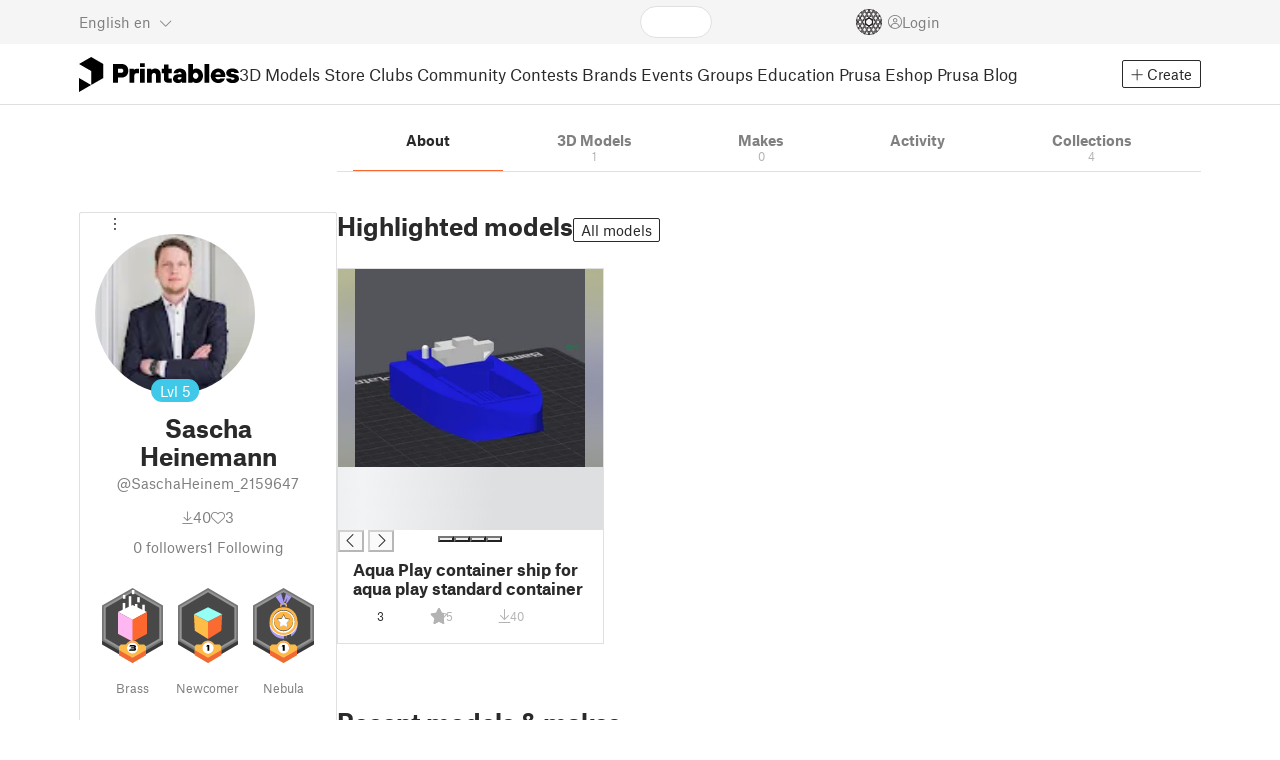

--- FILE ---
content_type: text/html
request_url: https://www.printables.com/@SaschaHeinem_2159647
body_size: -7300
content:
<!DOCTYPE html>
<html lang="en" prefix="og: http://ogp.me/ns#" class=" theme-auto osx">

<head data-client-uid="dbe81c88-6450-4d57-916f-32770e7af4c10" data-app-version="v3.2.0" data-render-mode="browser" data-prusa-slicer-cart="false">
  <meta charset="utf-8" />
  <meta name="viewport" content="width=device-width, initial-scale=1">
  <meta name="msapplication-TileColor" content="#fa6831">

  <link rel="preload" href="/fonts/font-awesome-kit-305/fa-light-300.woff2" as="font" type="font/woff2" crossorigin>
  <link rel="preload" href="/fonts/font-awesome-kit-305/fa-regular-400.woff2" as="font" type="font/woff2" crossorigin>
  <link rel="preload" href="/fonts/font-awesome-kit-305/fa-brands-400.woff2" as="font" type="font/woff2" crossorigin>
  <link rel="preload" href="/fonts/font-awesome-kit-305/fa-solid-900.woff2" as="font" type="font/woff2" crossorigin>
  <link rel="preload" href="/fonts/font-awesome-kit-305/custom-icons.woff2" as="font" type="font/woff2" crossorigin>
  <link rel="preload" href="/fonts/atlas-grotesk/AtlasGrotesk-Regular-Web.woff2" as="font" type="font/woff2"
    crossorigin>
  <link rel="preload" href="/fonts/atlas-grotesk/AtlasGrotesk-Bold-Web.woff2" as="font" type="font/woff2" crossorigin>

  <link rel="search" type="application/opensearchdescription+xml" title="printables" href="/opensearch.xml">
  
		<link href="/_app/immutable/assets/FloatingUi.2.C-PcyvKG.css" rel="stylesheet">
		<link href="/_app/immutable/assets/PlaceholderBar.2.CRVX6rHn.css" rel="stylesheet">
		<link href="/_app/immutable/assets/Image.2.Bu9rR5vW.css" rel="stylesheet">
		<link href="/_app/immutable/assets/Avatar.2.CFFMZxXa.css" rel="stylesheet">
		<link href="/_app/immutable/assets/UserHandle.2.RcOuJtiY.css" rel="stylesheet">
		<link href="/_app/immutable/assets/UserName.2.D95eN7wy.css" rel="stylesheet">
		<link href="/_app/immutable/assets/Card.2.BAR1M2sk.css" rel="stylesheet">
		<link href="/_app/immutable/assets/PlaceholderCard.2.OPZMSSCo.css" rel="stylesheet">
		<link href="/_app/immutable/assets/HomepageBlogPosts.2.DIqCQePF.css" rel="stylesheet">
		<link href="/_app/immutable/assets/Modal.2.CsJo_WtH.css" rel="stylesheet">
		<link href="/_app/immutable/assets/Dropdown.2.DE2xh-40.css" rel="stylesheet">
		<link href="/_app/immutable/assets/PrintablesLogo.2.Cg3EZ6ki.css" rel="stylesheet">
		<link href="/_app/immutable/assets/Spool.2.BaFEurza.css" rel="stylesheet">
		<link href="/_app/immutable/assets/PrintablesIcon.2.CTKv71nx.css" rel="stylesheet">
		<link href="/_app/immutable/assets/Header.2.CyGa35s7.css" rel="stylesheet">
		<link href="/_app/immutable/assets/ErrorPage.2.B2fvUd6m.css" rel="stylesheet">
		<link href="/_app/immutable/assets/0.2.BOTrwFyo.css" rel="stylesheet">
		<link href="/_app/immutable/assets/RatingEdit.2.CvhtC070.css" rel="stylesheet">
		<link href="/_app/immutable/assets/mentions.2.6C5cftAV.css" rel="stylesheet">
		<link href="/_app/immutable/assets/TagsSelect.2.CuOODH6V.css" rel="stylesheet">
		<link href="/_app/immutable/assets/FilesErrorsBox.2.CCUMocMz.css" rel="stylesheet">
		<link href="/_app/immutable/assets/FilesUploadBox.2.C6aqaigF.css" rel="stylesheet">
		<link href="/_app/immutable/assets/AutocompleteInput.2.BuUzU4pn.css" rel="stylesheet">
		<link href="/_app/immutable/assets/AddMakeModal.2.FyCNgWwu.css" rel="stylesheet">
		<link href="/_app/immutable/assets/LoginModal.2.Ng2qkhYY.css" rel="stylesheet">
		<link href="/_app/immutable/assets/ReportModal.2.Bkg1j8Sb.css" rel="stylesheet">
		<link href="/_app/immutable/assets/FollowButton.2.s9gEkpo_.css" rel="stylesheet">
		<link href="/_app/immutable/assets/Virtualize.2.B8nu5Q_F.css" rel="stylesheet">
		<link href="/_app/immutable/assets/UserList.2.BqxSnWzs.css" rel="stylesheet">
		<link href="/_app/immutable/assets/2.2.gnuc-PfT.css" rel="stylesheet">
		<link href="/_app/immutable/assets/Footer.2.B0UDQBYo.css" rel="stylesheet">
		<link href="/_app/immutable/assets/Tabs.2.Dyxd9BXa.css" rel="stylesheet">
		<link href="/_app/immutable/assets/SidebarLayout.2.CmcnLRQd.css" rel="stylesheet">
		<link href="/_app/immutable/assets/AwardsLogo.2.CYbH05Gd.css" rel="stylesheet">
		<link href="/_app/immutable/assets/KebabMenu.2.CgntErwt.css" rel="stylesheet">
		<link href="/_app/immutable/assets/BadgeIcon.2.BGUPBZrN.css" rel="stylesheet">
		<link href="/_app/immutable/assets/SidebarJoinClubButton.2.DuAF7kjP.css" rel="stylesheet">
		<link href="/_app/immutable/assets/3.2.Bq07dOtr.css" rel="stylesheet">
		<link href="/_app/immutable/assets/LoadingSpinner.2.IOwfcJTq.css" rel="stylesheet">
		<link href="/_app/immutable/assets/PaymentVerificationModal.2.Dqxoy9x_.css" rel="stylesheet">
		<link href="/_app/immutable/assets/PaymentSuccessModal.2.CBt5IHnu.css" rel="stylesheet">
		<link href="/_app/immutable/assets/BadgeProgress.2.DL7CikVE.css" rel="stylesheet">
		<link href="/_app/immutable/assets/UserCard.2._xZATep9.css" rel="stylesheet">
		<link href="/_app/immutable/assets/FieldErrors.2.29nMYTk3.css" rel="stylesheet">
		<link href="/_app/immutable/assets/FormField.2.BakV41Ec.css" rel="stylesheet">
		<link href="/_app/immutable/assets/BadgeDetailModal.2.DmW20OFA.css" rel="stylesheet">
		<link href="/_app/immutable/assets/ScrollableModal.2.Dfgsk069.css" rel="stylesheet">
		<link href="/_app/immutable/assets/InfoBox.2.WfDNZDAc.css" rel="stylesheet">
		<link href="/_app/immutable/assets/ProfileImage.2.D3ddOOrg.css" rel="stylesheet">
		<link href="/_app/immutable/assets/BannerEditor.2.Dl5QvB9T.css" rel="stylesheet">
		<link href="/_app/immutable/assets/PrusametersSummary.2.BFSE8BZo.css" rel="stylesheet">
		<link href="/_app/immutable/assets/IconSwitch.2.CsG7D7Ko.css" rel="stylesheet">
		<link href="/_app/immutable/assets/LikeCollection.2.CO0BJVdj.css" rel="stylesheet">
		<link href="/_app/immutable/assets/CollectionCard.2.DrEBb_CB.css" rel="stylesheet">
		<link href="/_app/immutable/assets/CardGrid.2.Cc_VBR8i.css" rel="stylesheet">
		<link href="/_app/immutable/assets/Star.2.CzBj0NHK.css" rel="stylesheet">
		<link href="/_app/immutable/assets/ModelBookmark.2.BbsSfSRE.css" rel="stylesheet">
		<link href="/_app/immutable/assets/ModelBreadcrumbs.2.DtVGDG-I.css" rel="stylesheet">
		<link href="/_app/immutable/assets/Trophy.2.Dw84tGBn.css" rel="stylesheet">
		<link href="/_app/immutable/assets/ModelBadges.2.doaF9gLb.css" rel="stylesheet">
		<link href="/_app/immutable/assets/Slider.2.BmFCToX4.css" rel="stylesheet">
		<link href="/_app/immutable/assets/Ribbon.2.WoaDg7Ub.css" rel="stylesheet">
		<link href="/_app/immutable/assets/ModelImage.2.DWmU0Iiu.css" rel="stylesheet">
		<link href="/_app/immutable/assets/ModelCard.2.DaNKAzqq.css" rel="stylesheet">
		<link href="/_app/immutable/assets/CopyLinkButton.2.BqVxCWrH.css" rel="stylesheet">
		<link href="/_app/immutable/assets/MakeCard.2.B-m_3liI.css" rel="stylesheet">
		<link href="/_app/immutable/assets/ArticleCard.2.7tt6pCuv.css" rel="stylesheet">
		<link href="/_app/immutable/assets/35.2.BDsjLYfZ.css" rel="stylesheet">
		<link href="/_app/immutable/assets/WysiwygEditor.2.DDLs99D-.css" rel="stylesheet">
		<link href="/_app/immutable/assets/Radio.2.471rTuco.css" rel="stylesheet">
		<link href="/_app/immutable/assets/CollectionFormModal.2.B-94rgaH.css" rel="stylesheet"><!--[--><meta name="description" content=""/> <!--[--><meta name="og:site_name" content="Printables.com"/> <meta name="og:url" content="https://www.printables.com/@SaschaHeinem_2159647"/> <meta name="og:title" content="Sascha Heinemann | Printables.com"/> <meta name="og:descript ion" content=""/> <!--[--><meta name="og:image" content="https://media.printables.com/media/auth/thumbs/cover/320x320/jpg/b4efd43f-5911-4693-bc03-e485ebf8caf9.jpg"/> <meta name="og:image:width" content="320"/> <meta name="og:image:height" content="320"/><!--]--> <meta name="twitter:card" content="summary_large_image"/> <meta name="twitter:site" content="@printablescom"/><!--]--><!--]--><!--[--><!----><link rel="manifest" href="/manifest.webmanifest"><!----> <!--[!--><!--]--> <!--[--><!--]--><!--]--><title>Sascha Heinemann | Printables.com</title>
</head>

<body data-sveltekit-preload-data="false" data-sveltekit-preload-code="hover">
  <script type="text/javascript" nonce="vnHXk1fEHDNXOzhX6hKbUw==">
    if (/(Mac|OSX|iPhone|iPod|iPad)/i.test(navigator?.userAgentData?.platform || navigator?.platform || '')) {
      document.documentElement.classList.add('osx');
    }

    window.isMobile = typeof window !== 'undefined' && 'matchMedia' in window && window.matchMedia('(pointer: coarse) and (hover: none)').matches;
    if (window.isMobile) {
      document.body.classList.add('mobile');
      document.documentElement.style.setProperty('--device100vh', `${window.visualViewport ? window.visualViewport.height : window.innerHeight}px`);
      document.body.classList.add('zoom-' + Math.round((window.outerWidth / window.innerWidth) * 100));
    } else {
      // attach only for desktop, on mobile cause preload on scrolling because interacts with touchstart
      document.body.dataset.sveltekitPreloadData = 'tap';
    }
  </script>
  <div style="display: contents"><!--[--><!--[--><!----><!----> <!--[!--><!--[--><!----><header id="js-main-header" class="svelte-1bql12y"><!--[--><!--[!--><!--]--><!--]--> <!--[--><div class="top js-header svelte-1bql12y" id="header-top-bar"><div class="container-xxl relative"><!--[!--><div class="top-header svelte-1il6e4z"><!--[!--><!--]--> <div class="layout svelte-1il6e4z"><div class="f locale-area svelte-1il6e4z"><!--[--><div class="toggle svelte-4noh4e" data-testid="dropdown"><button aria-label="Select language - currently English" class="svelte-1lypzm0"><span class="title svelte-1lypzm0">English</span> <span class="short-title svelte-1lypzm0">en</span> <i class="fa-light fa-chevron-down ml-1 svelte-1lypzm0"></i></button><!----></div> <!--[!--><!--]--><!----> <!--[--><div class="top-create svelte-1il6e4z"><!--[!--><button class="btn btn-outline btn-sm toggle svelte-yv2z6q"><i class="fa-light fa-plus svelte-yv2z6q"></i> <span class="svelte-yv2z6q">Create</span></button><!--]--> <!--[!--><!--]--> <!--[!--><!--]--> <!--[!--><!--]--><!----></div><!--]--><!--]--></div> <div class="f search-area svelte-1il6e4z" style="grid-area: search;"><!--[--><div class="wrapper f svelte-1coaq1v"><div class="relative svelte-1coaq1v"><form action="/search/models?q=" method="get" class="svelte-1coaq1v"><input type="search" name="q" autocapitalize="off" autocomplete="off" placeholder="Search" value="" class="svelte-1coaq1v"/></form> <!--[!--><!--]--></div></div><!----> <!--[!--><!--]--><!--]--></div> <div class="f user-area svelte-1il6e4z"><!--[!--><!--]--> <!--[!--><!--]--> <a href="/prusameter" aria-label="Prusameters - view your points" class="svelte-1xh3gdm"><div class="position-relative"><svg xmlns="http://www.w3.org/2000/svg" viewBox="-250 -250 500 500" style="width: 26px; height: 26px;"><g transform="scale(3.75)"><g class="filament svelte-13oaa8s"><circle class="string svelte-13oaa8s" r="40.5" stroke-width="42"><!--[!--><!--]--></circle><g class="delimiter svelte-13oaa8s"><!--[--><circle r="22.5"></circle><circle r="25.5"></circle><circle r="28.5"></circle><circle r="31.5"></circle><circle r="34.5"></circle><circle r="37.5"></circle><circle r="40.5"></circle><circle r="43.5"></circle><circle r="46.5"></circle><circle r="49.5"></circle><circle r="52.5"></circle><circle r="55.5"></circle><circle r="58.5"></circle><!--]--></g><!--[!--><!--]--></g></g><g class="spool svelte-13oaa8s"><!--[!--><path transform="scale(16.67)" fill-rule="evenodd" d="M 0 -14.5 A 14.5 14.5 0 0 0 -0.59 -14.46 L -0.5 -14.4 V -12 L -2.6 -10.8 L -4.6 -12 V -13.72 A 14.5 14.5 0 0 0 -5.6 -13.35 V -12.1 L -7.7 -10.9 L -8.74 -11.53 A 14.5 14.5 0 0 0 -9.59 -10.86 L -8.1 -10 V -8.8 V -7.6 L -10.2 -6.5 L -12.2 -7.7 V -7.84 A 14.5 14.5 0 0 0 -12.77 -6.79 L -10.8 -5.6 V -3.2 L -12.8 -2 L -14.19 -2.8 A 14.5 14.5 0 0 0 -14.38 -1.71 L -13.3 -1.1 V 0 V 1.2 L -14.37 1.8 A 14.5 14.5 0 0 0 -14.17 2.89 L -12.8 2.1 L -10.8 3.3 V 5.7 L -12.73 6.86 A 14.5 14.5 0 0 0 -12.24 7.76 L -10.3 6.6 L -8.2 7.8 V 9 V 10 L -9.63 10.83 A 14.5 14.5 0 0 0 -8.77 11.5 L -7.7 10.9 L -5.6 12.1 V 13.35 A 14.5 14.5 0 0 0 -4.6 13.72 V 12.2 L -2.6 11 L -0.5 12.2 V 14.46 A 14.5 14.5 0 0 0 0 14.5 A 14.5 14.5 0 0 0 0.5 14.46 V 12.1 L 2.6 10.9 L 4.6 12.1 V 13.72 A 14.5 14.5 0 0 0 5.6 13.35 V 12.1 L 7.7 10.9 L 8.77 11.5 A 14.5 14.5 0 0 0 9.63 10.83 L 8.2 10 V 8.8 V 7.6 L 10.3 6.4 L 12.3 7.6 V 7.65 A 14.5 14.5 0 0 0 12.83 6.69 L 12.8 6.7 L 10.8 5.5 V 3.1 L 12.8 1.9 L 14.21 2.72 A 14.5 14.5 0 0 0 14.38 1.61 L 13.3 1 V 0 V -1.2 L 14.38 -1.81 A 14.5 14.5 0 0 0 14.22 -2.82 L 12.8 -2 L 10.8 -3.2 V -5.6 L 12.8 -6.8 L 12.81 -6.8 A 14.5 14.5 0 0 0 12.29 -7.69 L 10.3 -6.5 L 8.2 -7.7 V -8.9 V -10 L 9.64 -10.83 A 14.5 14.5 0 0 0 8.8 -11.52 L 7.7 -10.9 L 5.6 -12.1 V -13.37 A 14.5 14.5 0 0 0 4.6 -13.75 V -12.1 L 2.6 -10.9 L 0.5 -12.1 V -14.49 A 14.5 14.5 0 0 0 0 -14.5 Z M 5.1 -11.3 L 7.2 -10.1 V -8.9 V -7.7 L 5.1 -6.5 L 3.1 -7.7 V -8.9 V -10.1 Z M -5.1 -11.2 L -3.1 -10 V -8.8 V -7.6 L -5.1 -6.4 L -7.2 -7.7 V -8.9 V -10 Z M 0 -11.2 L 2.1 -10 V -8.8 V -7.6 L 0 -6.5 L -2.1 -7.7 V -8.9 V -10 Z M -7.6 -6.8 L -5.5 -5.6 V -3.2 L -7.7 -2 L -9.8 -3.2 V -5.6 H -9.7 Z M -2.6 -6.8 L -0.5 -5.6 V -4.231 L -3.445 -2.507 L -4.6 -3.2 V -5.6 Z M 2.6 -6.8 L 4.6 -5.6 V -3.2 L 3.445 -2.507 L 0.5 -4.231 V -5.6 Z M 7.7 -6.8 L 9.7 -5.6 V -3.2 L 7.7 -2 L 5.6 -3.2 V -5.6 Z M -10.3 -2.4 L -8.2 -1.2 V 0 V 1.2 L -10.3 2.4 L -12.3 1.2 V 0 V -1.2 Z M -5.1 -2.4 L -3.91 -1.688 V 1.688 L -5.1 2.4 L -7.2 1.2 V 0 V -1.2 Z M 5.1 -2.4 L 7.2 -1.2 V 1.2 L 5.1 2.4 L 3.91 1.688 V -1.688 Z M 10.3 -2.4 L 12.3 -1.2 V 0 V 1.2 L 10.3 2.4 L 8.2 1.2 V -1.2 Z M -7.7 2 L -5.6 3.2 V 5.6 L -7.7 6.8 L -9.7 5.6 V 3.2 Z M -3.445 2.507 L -0.5 4.231 V 5.6 L -2.6 6.8 L -4.6 5.6 V 3.2 Z M 3.445 2.507 L 4.6 3.2 V 5.6 L 2.6 6.8 L 0.5 5.6 V 4.231 Z M 7.6 2 L 9.7 3.2 V 5.6 L 7.6 6.8 L 5.5 5.6 V 3.2 Z M -5.1 6.4 L -3.1 7.6 V 8.9 V 10.1 L -5.1 11.3 L -7.2 10 V 8.8 V 7.6 Z M 5.1 6.4 L 7.2 7.6 V 8.8 V 10 L 5.1 11.2 L 3.1 10 V 8.8 V 7.6 Z M 0 6.5 L 2.1 7.7 V 8.9 V 10.1 L 0 11.2 L -2.1 10.1 V 8.9 V 7.7 Z
         M-4.26,0 a 4.26,4.26 0 1,0 8.52,0 a 4.26,4.26 0 1,0 -8.52,0 Z" class="svelte-13oaa8s"></path><!--]--><circle r="244" stroke-width="12"></circle><circle r="71" stroke-width="18"></circle><!--[!--><!--]--></g></svg><!----> <!--[!--><!--]--></div> <!--[!--><!--[!--><!--]--><!--]--></a><!----> <!--[!--><!--]--> <!--[!--><button class="login-btn svelte-1il6e4z" data-testid="user-login"><i class="fa-light fa-circle-user login-icon svelte-1il6e4z"></i> <span class="svelte-1il6e4z">Login</span></button><!--]--></div></div></div><!--]--></div></div><!--]--> <div class="spacer svelte-1bql12y"></div> <!--[!--><!--[--><div class="nav-bar svelte-j0fs9n visible" id="main-nav-bar" style="transform: translateY(0px);"><div class="nav-container svelte-j0fs9n"><nav class="container-xxl text-color svelte-j0fs9n"><a href="/" class="brand svelte-j0fs9n" aria-label="Printables logo"><svg xmlns="http://www.w3.org/2000/svg" width="160" height="35" viewBox="0 0 160 35" class="svelte-9g56ef"><g class="printables-logo svelte-9g56ef"><path d="m0 35 12.172-7L0 21ZM12.172 0 0 7l12.172 7v14l12.172-7V7Z"></path></g><g class="printables-text svelte-9g56ef"><path d="M33.919 25.752V6.998h8.921a6.735 6.735 0 0 1 3.359.83 5.724 5.724 0 0 1 2.269 2.359 7.517 7.517 0 0 1 .806 3.561 7.617 7.617 0 0 1-.806 3.58 5.709 5.709 0 0 1-2.269 2.37 6.735 6.735 0 0 1-3.359.83h-3.949v5.21Zm8.585-10a1.686 1.686 0 0 0 1.288-.547 2.321 2.321 0 0 0 0-2.906 1.663 1.663 0 0 0-1.288-.566h-3.628v4.019ZM50.6 25.752V11.819h4.084l.269.99h.134a2.344 2.344 0 0 1 .956-.7 3.518 3.518 0 0 1 1.463-.294h2.527v4.313h-2.419q-2.37 0-2.37 2.475v7.145ZM65.825 9.943h-4.759V6.192h4.759Zm-.059 15.809h-4.647V11.819h4.647ZM68.113 25.752V11.819h4.084l.269 1.072h.134a4.044 4.044 0 0 1 1.426-.923 5.647 5.647 0 0 1 2.258-.43 5.5 5.5 0 0 1 2.8.7 4.881 4.881 0 0 1 1.892 1.984 6.255 6.255 0 0 1 .687 3v8.537h-4.651v-7.521a2.2 2.2 0 0 0-.579-1.582 2.124 2.124 0 0 0-3.665 1.582v7.517ZM89.319 25.748a4.633 4.633 0 0 1-3.307-1.072 4.01 4.01 0 0 1-1.12-3.081v-5.463h-2.15v-4.313h2.15V7.558h4.647v4.261h3.091v4.313h-3.091v4.447a.79.79 0 0 0 .941.938h2.15v4.231ZM96.344 25.458a4.173 4.173 0 0 1-1.758-1.53 3.991 3.991 0 0 1-.6-2.17 4.088 4.088 0 0 1 1.452-3.282 6.286 6.286 0 0 1 4.192-1.247h2.93v-.238a1.691 1.691 0 0 0-.511-1.273 1.944 1.944 0 0 0-3.012.521h-4.479a4.829 4.829 0 0 1 .9-2.33 5.349 5.349 0 0 1 2.139-1.716 7.451 7.451 0 0 1 3.185-.655 7.7 7.7 0 0 1 3.412.744 5.322 5.322 0 0 1 2.24 1.943 5.079 5.079 0 0 1 .78 2.787v8.742h-4.108l-.269-1.072h-.131a3.733 3.733 0 0 1-1.411.923 5.614 5.614 0 0 1-2.217.417 6.137 6.137 0 0 1-2.734-.564Zm5.6-3.524a2.043 2.043 0 0 0 .62-1.567v-.242h-2.18a2.159 2.159 0 0 0-1.288.32 1.022 1.022 0 0 0-.429.86 1.059 1.059 0 0 0 .4.882 1.848 1.848 0 0 0 1.18.324 2.4 2.4 0 0 0 1.687-.577ZM115.291 25.603a3.732 3.732 0 0 1-1.445-1h-.134l-.269 1.154h-4.076V6.996h4.651v5.735h.134a3.4 3.4 0 0 1 1.329-.819 5.674 5.674 0 0 1 2.083-.372 5.96 5.96 0 0 1 3.21.912 6.538 6.538 0 0 1 2.34 2.557 8.524 8.524 0 0 1 0 7.517 6.5 6.5 0 0 1-2.34 2.572 5.96 5.96 0 0 1-3.21.912 5.659 5.659 0 0 1-2.273-.406Zm3.266-4.674a3.385 3.385 0 0 0 0-4.287 2.652 2.652 0 0 0-3.8 0 3.451 3.451 0 0 0 0 4.287 2.652 2.652 0 0 0 3.8 0ZM130.221 25.752h-4.647V6.996h4.647ZM135.391 25.068a6.869 6.869 0 0 1-2.646-2.6 7.58 7.58 0 0 1 0-7.368 6.869 6.869 0 0 1 2.646-2.6 7.516 7.516 0 0 1 3.762-.962 7.382 7.382 0 0 1 3.68.923 6.675 6.675 0 0 1 2.568 2.56 7.332 7.332 0 0 1 .918 3.684 6.265 6.265 0 0 1-.134 1.34h-9.828a2.6 2.6 0 0 0 .914 1.649 2.745 2.745 0 0 0 1.866.685 3.218 3.218 0 0 0 1.385-.283 2.808 2.808 0 0 0 .9-.6h4.524a6.333 6.333 0 0 1-3.464 3.859 7.765 7.765 0 0 1-3.333.67 7.517 7.517 0 0 1-3.759-.953Zm6.394-7.577a2.751 2.751 0 0 0-.858-1.7 2.5 2.5 0 0 0-1.773-.685 2.7 2.7 0 0 0-1.866.685 2.822 2.822 0 0 0-.929 1.7ZM149.974 25.376a5.151 5.151 0 0 1-2.161-1.794 3.981 3.981 0 0 1-.687-2.17h4.54a1.078 1.078 0 0 0 .481.915 2.447 2.447 0 0 0 1.463.35 2.62 2.62 0 0 0 1.37-.283.819.819 0 0 0 .459-.707.892.892 0 0 0-.295-.711 2.1 2.1 0 0 0-1.049-.372l-1.963-.3a6.876 6.876 0 0 1-3.669-1.489 3.638 3.638 0 0 1-1.221-2.817 3.914 3.914 0 0 1 .713-2.289 4.754 4.754 0 0 1 2.12-1.637 8.638 8.638 0 0 1 3.4-.6 8.125 8.125 0 0 1 3.453.67 5.167 5.167 0 0 1 2.165 1.742 3.907 3.907 0 0 1 .724 2.233h-4.513a1.026 1.026 0 0 0-.47-.871 2.331 2.331 0 0 0-1.359-.335 2.17 2.17 0 0 0-1.236.294.841.841 0 0 0-.429.7c0 .484.437.789 1.318.912l2.016.294q4.852.744 4.852 4.5a3.892 3.892 0 0 1-.713 2.263 4.768 4.768 0 0 1-2.15 1.637 9.08 9.08 0 0 1-3.509.6 8.147 8.147 0 0 1-3.654-.733Z"></path></g><!--[!--><!--]--></svg><!----></a> <div class="arrows-wrapper svelte-j0fs9n"><!--[!--><!--]--> <div class="menu svelte-j0fs9n" role="menu"><a role="menuitem" href="/model" class="svelte-j0fs9n">3D Models</a> <a role="menuitem" href="/store" class="svelte-j0fs9n">Store</a> <a role="menuitem" href="/clubs" class="svelte-j0fs9n">Clubs</a> <a role="menuitem" href="/community" data-sveltekit-reload="" class="svelte-j0fs9n">Community</a> <a role="menuitem" href="/contest" class="svelte-j0fs9n">Contests</a> <a role="menuitem" href="/brands" class="svelte-j0fs9n">Brands</a> <a role="menuitem" href="/event/discover" class="svelte-j0fs9n">Events</a> <a role="menuitem" href="/group/discover" class="svelte-j0fs9n">Groups</a> <a role="menuitem" href="/education" class="svelte-j0fs9n">Education</a> <a role="menuitem" href="https://www.prusa3d.com/en" target="_blank" class="svelte-j0fs9n">Prusa Eshop</a> <a role="menuitem" href="https://blog.prusa3d.com" target="_blank" class="svelte-j0fs9n">Prusa Blog</a></div> <!--[!--><!--]--></div> <!--[--><div class="nav-create svelte-j0fs9n"><!--[!--><button class="btn btn-outline btn-sm toggle svelte-yv2z6q"><i class="fa-light fa-plus svelte-yv2z6q"></i> <span class="svelte-yv2z6q">Create</span></button><!--]--> <!--[!--><!--]--> <!--[!--><!--]--> <!--[!--><!--]--><!----></div><!--]--></nav></div> <div id="page-header"></div> <div class="snackbar svelte-1q5pkab"><div class="container-xxl svelte-1q5pkab"><i class="fa-solid fa-triangle-exclamation box-icon svelte-1q5pkab"></i> <div class="messages svelte-1q5pkab"><!--[--><!--]--></div> <button aria-label="Close" class="btn close-btn svelte-1q5pkab"><i class="fa-solid fa-xmark"></i></button></div></div><!----><!----></div><!--]--><!--]--></header> <!----><!----> <!--[--><!----><div class="layout container-xxl svelte-1lrirdz"><aside class="svelte-1lrirdz"><div><div><!--[--><div class="spacer svelte-bovixf"></div> <div class="profile-sidebar svelte-bovixf"><div class="user-info-wrapper svelte-bovixf"><div class="user-info-wrapper-border svelte-bovixf"><!--[--><div class="edit-wrapper svelte-bovixf"><!--[!--><div class="toggle svelte-4noh4e" data-testid="dropdown"><button class="toggle-icon svelte-1fyzmgn" aria-label="Open dropdown menu"><i class="fa-light fa-ellipsis-vertical svelte-1fyzmgn"></i></button><!----></div> <!--[!--><!--]--><!--]--></div><!--]--> <div class="avatar-wrapper svelte-bovixf"><!----><div class="avatar svelte-1rxug33 border" style="--avatar-size: 160px;"><!--[--><!--[--><picture class="svelte-11pdzs1"><!--[--><!--[--><source srcset="https://media.printables.com/media/auth/thumbs/cover/320x320/jpg/b4efd43f-5911-4693-bc03-e485ebf8caf9.webp 1x, https://media.printables.com/media/auth/thumbs/cover/640x640/jpg/b4efd43f-5911-4693-bc03-e485ebf8caf9.webp 2x"/><!--]--><!--]--> <img src="https://media.printables.com/media/auth/thumbs/cover/320x320/jpg/b4efd43f-5911-4693-bc03-e485ebf8caf9.webp" alt="Sascha Heinemann" loading="lazy" class="svelte-11pdzs1 background loading" onerror="this.__e=event"/></picture><!--]--> <!--[--><span class="level svelte-1rxug33 large" style="font-size: 14px;"><!--[-->Lvl<!--]--> 5</span><!--]--><!--]--><!----></div><!----><!----></div> <h2 class="text-center pt-3 mb-0 svelte-bovixf"><!--[--><!--[--><!----><span class="multiline svelte-v85o6v">Sascha Heinemann <!--[!--><!--]--> <!--[!--><!--]--><!----></span><!----><!--]--><!--]--></h2> <div class="text-center mt-1"><!--[--><div class="handle svelte-nkrc76 large">@SaschaHeinem_2159647</div><!--]--></div> <div class="stats svelte-bovixf"><!--[--><div class="stats-row inherit-color svelte-bovixf"><div><i class="fa-light fa-arrow-down-to-line svelte-bovixf"></i><span class="count svelte-bovixf">40</span></div> <div><i class="fa-light fa-heart svelte-bovixf"></i><span class="count svelte-bovixf">3</span></div></div> <!--[--><div class="stats-row svelte-bovixf"><button class="t svelte-bovixf" disabled><span class="count svelte-bovixf">0</span> followers</button> <!--[!--><button class="t svelte-bovixf"><span class="count svelte-bovixf">1</span> Following</button><!--]--></div><!--]--><!--]--></div> <div class="sections svelte-bovixf"><!--[--><!--[!--><!--]--> <!--[--><div class="badges svelte-ovweiv"><!--[--><!--[--><button class="t badge-item svelte-xum2sv"><!--[!--><!--[!--><!--[!--><img src="https://media.printables.com/media/badges/13/levels/56/download_maniac_03.svg" alt="Brass" width="60.9375" height="75" class="svelte-1j99zwz"/><!--]--><!--]--><!--]--> <div class="name svelte-xum2sv">Brass</div></button><!--]--><!--[--><button class="t badge-item svelte-xum2sv"><!--[!--><!--[!--><!--[!--><img src="https://media.printables.com/media/badges/3/levels/7c/designer_01.svg" alt="Newcomer" width="60.9375" height="75" class="svelte-1j99zwz"/><!--]--><!--]--><!--]--> <div class="name svelte-xum2sv">Newcomer</div></button><!--]--><!--[--><button class="t badge-item svelte-xum2sv"><!--[!--><!--[!--><!--[!--><img src="https://media.printables.com/media/badges/12/levels/3b/star_of_design_01.svg" alt="Nebula" width="60.9375" height="75" class="svelte-1j99zwz"/><!--]--><!--]--><!--]--> <div class="name svelte-xum2sv">Nebula</div></button><!--]--><!--]--></div><!--]--> <div class="actions svelte-bovixf"><!--[!--><!--]--> <!--[!--><!--]--> <!--[--><button class="btn btn-line svelte-t35qsr"><!--[!--><!--[!--><i class="fa-light fa-user-plus svelte-t35qsr"></i><span>Follow</span><!--]--><!--]--></button><!--]--> <!--[--><!--[!--><button class="btn btn-line svelte-140nou2"><i class="fa-light fa-comment svelte-140nou2"></i> <span>Message</span></button><!--]--><!--]--></div> <!--[!--><!--]--> <!--[--><ul class="social-links svelte-1esxi7y"><!--[--><li><a href="https://www.linkedin.com/in/sascha-heinemann/" target="_blank" rel="nofollow noopener noreferrer ugc" class="svelte-1esxi7y"><i class="fa-brands fa-linkedin svelte-1esxi7y"></i></a></li><!--]--></ul><!--]--><!--]--></div></div></div></div><!--]--> <!--[--><footer class="svelte-88oszz sidebar-layout"><div class="svelte-88oszz"><!--[!--><!--]--> <div class="links-box svelte-88oszz"><div class="links svelte-88oszz"><a target="_blank" href="https://www.prusa3d.com/page/general-terms-and-conditions_231226/" class="svelte-88oszz">General Terms and Conditions of Use of the PRUSA Websites</a> <a target="_blank" href="https://www.prusa3d.com/page/terms-of-service-of-printables-com_231249/" class="svelte-88oszz">Terms of Service of Printables.com</a> <a target="_blank" href="https://www.prusa3d.com/page/printables-club-and-store-terms-of-purchase_236519/" class="svelte-88oszz">Printables Club &amp; Store Terms of Purchase</a> <a target="_blank" href="https://www.prusa3d.com/page/printables-club-and-store-terms-and-conditions-for-creators_236503/" class="svelte-88oszz">Printables Club &amp; Store Terms for Creators</a> <a target="_blank" href="https://www.prusa3d.com/page/privacy-policy_231258/" class="svelte-88oszz">Privacy policy</a> <button class="t cky-banner-element svelte-88oszz">Cookie Preferences</button> <a href="/licenses" class="svelte-88oszz">Open Source Notices</a> <a target="_blank" href="https://help.prusa3d.com/article/about_493458" class="svelte-88oszz">Help</a> <a target="_blank" href="https://status.prusa3d.com/" class="svelte-88oszz">Status Page</a> <a target="_blank" href="https://www.prusa3d.com/en/page/contact-details_237176/" class="svelte-88oszz">Contact</a> <a href="https://www.prusa3d.com/page/about-us_77/" class="svelte-88oszz">About us</a></div> <div class="copyright svelte-88oszz">2026 © Prusa Research a.s.</div></div> <!--[!--><!--]--></div></footer><!--]--><!----></div><!----></div></aside> <main class="svelte-1lrirdz"><div><!--[--><svelte-css-wrapper style="display: contents; --tabs-margin-top: 16px; --tabs-margin-bottom: 40px;"><div class="tabs-container svelte-1210gsz"><div class="container-xl"><ul class="js-scroll-to-nav-tabs nav nav-tabs nav-fill tabs-wrap-count" data-sveltekit-noscroll=""><li class="nav-item"><a class="nav-link active" href="/@SaschaHeinem_2159647" data-sveltekit-noscroll=""><div><!---->About<!----></div> <!--[!--><!--]--></a></li><!----> <!--[!--><!--]--> <li class="nav-item"><a class="nav-link" href="/@SaschaHeinem_2159647/models" data-sveltekit-noscroll=""><div><!---->3D Models<!----></div> <!--[--><small>1</small><!--]--></a></li><!----> <!--[!--><!--]--> <!--[!--><!--]--> <!--[--><li class="nav-item"><a class="nav-link" href="/@SaschaHeinem_2159647/makes" data-sveltekit-noscroll=""><div><!---->Makes<!----></div> <!--[--><small>0</small><!--]--></a></li><!--]--> <!--[--><li class="nav-item"><a class="nav-link" href="/@SaschaHeinem_2159647/activity" data-sveltekit-noscroll=""><div><!---->Activity<!----></div> <!--[!--><!--]--></a></li><!--]--> <li class="nav-item"><a class="nav-link" href="/@SaschaHeinem_2159647/collections" data-sveltekit-noscroll=""><div><!---->Collections<!----></div> <!--[--><small>4</small><!--]--></a></li><!----><!----></ul></div></div><!----></svelte-css-wrapper><!--]--> <!--[!--><!----><!--[--><div class="user-profile svelte-phatco"><!--[!--><!--]--> <div class="highligted svelte-phatco"><!--[--><section class="svelte-1e2f1iv"><header class="svelte-1e2f1iv"><h2 class="svelte-1e2f1iv">Highlighted models <!--[--><div class="edit-icon svelte-1e2f1iv"><!--[!--><!--]--> <!--[!--><!--]--><!----><!----></div><!--]--></h2> <a href="/@SaschaHeinem_2159647/models" class="btn btn-outline">All models</a><!----></header> <div class="grid svelte-np80b7 xxl max-1 sidebar"><!--[--><article class="card svelte-12fuh5j" data-testid="model"><div class="card-layout svelte-12fuh5j"><!--[!--><div class="menu overlay svelte-12fuh5j"><!--[!--><!--]--><!----></div><!--]--> <!--[--><!--[--><div class="wrapper svelte-1vn70l8"><div class="wrapper svelte-1hd6owy columns-1 huge-screen-columns-1" style="--slide-gap: 8px;"><div class="slider svelte-1hd6owy"><!--[--><div class="slide svelte-1hd6owy" data-index="0"><!--[--><!----><a href="/model/953849-aqua-play-container-ship-for-aqua-play-standard-co" class="card-image svelte-197pvmn"><div class="aspect-ratio-4-3 svelte-197pvmn"><picture><!--[--><img class="hash image-fit svelte-197pvmn" src="[data-uri]" alt="Image loading"/><!--]--></picture> <!--[--><picture class="svelte-11pdzs1 image-inside"><!--[--><!--[--><source srcset="https://media.printables.com/media/prints/953849/images/7275475_5e189ba2-a91a-4f58-8918-5a2264b3b75f_7e714ff4-e19f-4b06-bbfd-2c10f6705133/thumbs/inside/320x240/png/bildschirmfoto-2024-07-25-um-171245.webp 1x, https://media.printables.com/media/prints/953849/images/7275475_5e189ba2-a91a-4f58-8918-5a2264b3b75f_7e714ff4-e19f-4b06-bbfd-2c10f6705133/thumbs/inside/640x480/png/bildschirmfoto-2024-07-25-um-171245.webp 2x"/><!--]--><!--]--> <img src="https://media.printables.com/media/prints/953849/images/7275475_5e189ba2-a91a-4f58-8918-5a2264b3b75f_7e714ff4-e19f-4b06-bbfd-2c10f6705133/thumbs/inside/320x240/png/bildschirmfoto-2024-07-25-um-171245.webp" alt="Image preview" loading="lazy" class="svelte-11pdzs1 loading" style="height: 100%;" onerror="this.__e=event"/></picture><!--]--></div> <!----><!----></a><!----><!----><!--]--></div><div class="slide svelte-1hd6owy" data-index="1"><!--[!--><span class="bar loading-progress  svelte-1fv7zyw fill-height">█</span><!--]--></div><div class="slide svelte-1hd6owy" data-index="2"><!--[!--><span class="bar loading-progress  svelte-1fv7zyw fill-height">█</span><!--]--></div><div class="slide svelte-1hd6owy" data-index="3"><!--[!--><span class="bar loading-progress  svelte-1fv7zyw fill-height">█</span><!--]--></div><!--]--> <!--[!--><!--]--></div> <!--[--><div class="dots svelte-8wraxj small"><!--[--><button aria-label="Select gallery item number: 1" data-index="0" class="svelte-8wraxj active"></button><button aria-label="Select gallery item number: 2" data-index="1" class="svelte-8wraxj"></button><button aria-label="Select gallery item number: 3" data-index="2" class="svelte-8wraxj"></button><button aria-label="Select gallery item number: 4" data-index="3" class="svelte-8wraxj next"></button><!--]--></div><!--]--> <!--[--><div class="arrows svelte-1hd6owy circlularArrows"><button aria-label="Select previous gallery item" class="prev fa-light fa-chevron-left svelte-1hd6owy" disabled></button> <button aria-label="Select next gallery item" class="next fa-light fa-chevron-right svelte-1hd6owy" disabled></button></div><!--]--></div><!----> <!--[!--><!--[!--><!--[--><div class="badges md svelte-34m8ix"><!--[!--><!--]--> <!--[!--><!--]--> <!--[!--><!--]--> <!--[!--><!--]--> <!--[!--><!--]--> <!--[!--><!--]--></div> <!--[!--><!--]--><!----> <!--[!--><!--]--> <!--[!--><!--[!--><!--]--><!--]--><!--]--><!--]--><!--]--><!----></div><!--]--><!----><!--]--> <div class="card-content svelte-12fuh5j"><!--[--><div class="header svelte-12fuh5j"><h5 class="svelte-1xp60ug"><a href="/model/953849-aqua-play-container-ship-for-aqua-play-standard-co" class="h clamp-two-lines">Aqua Play container ship for aqua play standard container</a></h5><!----></div><!--]--> <!--[!--><!--]--> <div class="stats-bar"><div class="big-icon" data-testid="like-false"><button class="t" data-testid="like" aria-label="Toggle like button"><div class="svelte-jakvai off"><i class="fa-light fa-heart svelte-jakvai"></i> <i class="fa-solid fa-heart svelte-jakvai"></i></div><!----></button> <span data-testid="like-count" class="cursor-pointer">3</span></div><!----> <div class="small-icon"><span class="start-container svelte-oc7l7t" style="width: 16px; height: 16px;"><i class="fa-light fa-star indicator-star svelte-oc7l7t" style="font-size: 16px;"></i> <i class="fa-solid fa-star indicator-star svelte-oc7l7t" style="font-size: 16px; width: 92.5%;"></i></span> <span>5</span></div><!----> <div class="small-icon"><!--[--><i class="fa-light fa-arrow-down-to-line"></i> <span>40</span><!--]--></div> <!--[!--><div class="big-icon"><!--[!--><button class="t block btn-panel svelte-1u7go2a"><div class="svelte-jakvai off"><i class="fa-light fa-bookmark svelte-jakvai"></i> <i class="fa-solid fa-bookmark svelte-jakvai"></i></div><!----></button><!--]--> <!--[!--><!--]--><!----></div><!--]--></div><!----></div></div></article><!--]--><!----></div><!----></section><!--]--> <!--[!--><!--]--></div> <!--[!--><!--[!--><!--[--><section class="svelte-1e2f1iv"><header class="svelte-1e2f1iv"><h2 class="svelte-1e2f1iv">Recent models &amp; makes <!--[!--><!--]--></h2> <!----></header> <div class="grid svelte-np80b7 xxl max-1 sidebar"><!--[--><!--[--><article class="card svelte-12fuh5j placeholder" data-testid=""><div class="card-layout svelte-12fuh5j"><!--[!--><div class="menu overlay svelte-12fuh5j"><!----></div><!--]--> <!--[!--><!--[--><div class="aspect-ratio-4-3 svelte-12fuh5j"><div class="loading-progress"></div></div><!--]--><!--]--> <div class="card-content svelte-12fuh5j"><!--[!--><!--]--> <div class="bars svelte-1tjjjii"><span class="bar loading-progress  svelte-1fv7zyw">█</span><!----></div> <!--[!--><!--]--> <!--[--><hr class="svelte-1tjjjii"/> <div class="bars stats svelte-1tjjjii"><!--[--><span class="bar loading-progress  svelte-1fv7zyw">█</span><span class="bar loading-progress  svelte-1fv7zyw">█</span><span class="bar loading-progress  svelte-1fv7zyw">█</span><span class="bar loading-progress  svelte-1fv7zyw">█</span><!--]--></div><!--]--><!----></div></div></article><article class="card svelte-12fuh5j placeholder" data-testid=""><div class="card-layout svelte-12fuh5j"><!--[!--><div class="menu overlay svelte-12fuh5j"><!----></div><!--]--> <!--[!--><!--[--><div class="aspect-ratio-4-3 svelte-12fuh5j"><div class="loading-progress"></div></div><!--]--><!--]--> <div class="card-content svelte-12fuh5j"><!--[!--><!--]--> <div class="bars svelte-1tjjjii"><span class="bar loading-progress  svelte-1fv7zyw">█</span><!----></div> <!--[!--><!--]--> <!--[--><hr class="svelte-1tjjjii"/> <div class="bars stats svelte-1tjjjii"><!--[--><span class="bar loading-progress  svelte-1fv7zyw">█</span><span class="bar loading-progress  svelte-1fv7zyw">█</span><span class="bar loading-progress  svelte-1fv7zyw">█</span><span class="bar loading-progress  svelte-1fv7zyw">█</span><!--]--></div><!--]--><!----></div></div></article><article class="card svelte-12fuh5j placeholder" data-testid=""><div class="card-layout svelte-12fuh5j"><!--[!--><div class="menu overlay svelte-12fuh5j"><!----></div><!--]--> <!--[!--><!--[--><div class="aspect-ratio-4-3 svelte-12fuh5j"><div class="loading-progress"></div></div><!--]--><!--]--> <div class="card-content svelte-12fuh5j"><!--[!--><!--]--> <div class="bars svelte-1tjjjii"><span class="bar loading-progress  svelte-1fv7zyw">█</span><!----></div> <!--[!--><!--]--> <!--[--><hr class="svelte-1tjjjii"/> <div class="bars stats svelte-1tjjjii"><!--[--><span class="bar loading-progress  svelte-1fv7zyw">█</span><span class="bar loading-progress  svelte-1fv7zyw">█</span><span class="bar loading-progress  svelte-1fv7zyw">█</span><span class="bar loading-progress  svelte-1fv7zyw">█</span><!--]--></div><!--]--><!----></div></div></article><article class="card svelte-12fuh5j placeholder" data-testid=""><div class="card-layout svelte-12fuh5j"><!--[!--><div class="menu overlay svelte-12fuh5j"><!----></div><!--]--> <!--[!--><!--[--><div class="aspect-ratio-4-3 svelte-12fuh5j"><div class="loading-progress"></div></div><!--]--><!--]--> <div class="card-content svelte-12fuh5j"><!--[!--><!--]--> <div class="bars svelte-1tjjjii"><span class="bar loading-progress  svelte-1fv7zyw">█</span><!----></div> <!--[!--><!--]--> <!--[--><hr class="svelte-1tjjjii"/> <div class="bars stats svelte-1tjjjii"><!--[--><span class="bar loading-progress  svelte-1fv7zyw">█</span><span class="bar loading-progress  svelte-1fv7zyw">█</span><span class="bar loading-progress  svelte-1fv7zyw">█</span><span class="bar loading-progress  svelte-1fv7zyw">█</span><!--]--></div><!--]--><!----></div></div></article><!--]--><!--]--><!----></div><!----></section><!--]--><!--]--><!--]--> <!--[!--><!--]--> <!--[!--><!--]--> <!--[--><!--[!--><!--]--><!----> <section class="svelte-1e2f1iv"><header class="svelte-1e2f1iv"><h2 class="svelte-1e2f1iv">Info <!--[--><div class="edit-icon svelte-1e2f1iv"><!--[!--><!--]--><!----></div><!--]--></h2> <!----></header> <div class="info svelte-dtz8n3 full"><!--[--><div class="attributes svelte-dtz8n3"><!--[!--><!--]--> <!--[!--><!--]--> <!--[--><div class="attribute-row svelte-dtz8n3"><i class="fa-light fa-location-dot svelte-dtz8n3"></i> <div class="svelte-dtz8n3">Stuttgart, Deutschland</div></div><!--]--> <div class="attribute-row svelte-dtz8n3"><i class="fa-light fa-calendar-days svelte-dtz8n3"></i> <div class="svelte-dtz8n3">Joined in June 13, 2024</div></div></div> <!--[--><div class="bio svelte-dtz8n3"><!---->I&#39;m Sascha, Dev and Integration Team lead from Stuttgart, Germany<!----></div><!--]--><!--]--></div><!----></section><!----><!--]--></div><!--]--><!----><!--]--><!----><!----></div></main></div><!----> <!--[!--><!--]--> <!--[!--><!--]--> <!--[!--><!--]--> <!--[!--><!--]--> <!--[!--><!--]--> <!--[!--><!--]--> <!--[!--><!--]--><!----><!----><!--]--><!----> <button type="button" aria-label="Scroll to top" class="svelte-mqhsf8"><i class="fa-light fa-angle-up svelte-mqhsf8"></i></button><!----><!----><!--]--><!----> <!--[!--><!--]--> <!--[!--><!--]--> <!--[!--><!--]--> <!--[!--><!--]--> <!--[!--><!--]--> <!--[!--><!--]--> <!--[!--><!--]--> <!--[!--><!--]--> <!--[!--><!--]--> <!--[!--><!--]--> <!--[!--><!--]--> <!--[!--><!--]--> <!--[!--><!--]--><!--]--><!----><!--]--> <!--[!--><!--]--><!--]-->
			<script type="application/json" data-sveltekit-fetched data-url="https://api.printables.com/graphql/" data-hash="18fq0sk">{"status":200,"statusText":"OK","headers":{"content-type":"application/json"},"body":"{\"data\":{\"headerPromo\":null}}"}</script>
			<script type="application/json" data-sveltekit-fetched data-url="https://api.printables.com/graphql/" data-hash="1l6w0f5">{"status":200,"statusText":"OK","headers":{"content-type":"application/json"},"body":"{\"data\":{\"user\":{\"id\":\"2159647\",\"handle\":\"SaschaHeinem_2159647\",\"verified\":false,\"dateVerified\":null,\"publicUsername\":\"Sascha Heinemann\",\"avatarFilePath\":\"media/auth/b4efd43f-5911-4693-bc03-e485ebf8caf9.jpg\",\"badgesProfileLevel\":{\"profileLevel\":5,\"__typename\":\"BadgesProfileLevelType\"},\"__typename\":\"UserType\",\"brand\":false,\"place\":\"Stuttgart, Deutschland\",\"isFollowedByMe\":false,\"isHiddenForMe\":false,\"downloadCount\":40,\"clubModelsCount\":null,\"storeModelsCount\":0,\"paidModelsCount\":0,\"publishedModelsCount\":1,\"publishedEduProjectsCount\":0,\"publishedArticlesCount\":0,\"canBeFollowed\":true,\"hiddenStats\":false,\"followersCount\":0,\"followingCount\":1,\"likesCountModels\":0,\"likesCountEduProjects\":0,\"likesReceivedCountModels\":3,\"makesCount\":0,\"collectionsCount\":4,\"isTeacher\":false,\"bannerFilePath\":\"\",\"bannerWideFilePath\":\"\",\"promotionLinks\":[],\"badgesSelection\":[{\"badge\":{\"id\":\"13\",\"name\":\"Download Maniac\",\"description\":\"You don't click often, but when you do, it's the download button.\",\"image\":\"media/badges/4b/download_maniac_01.svg\",\"levelsCount\":8,\"__typename\":\"BadgeType\"},\"userLevel\":{\"id\":\"2159647.45\",\"badgeLevel\":{\"id\":\"45\",\"name\":\"Brass\",\"image\":\"media/badges/13/levels/56/download_maniac_03.svg\",\"description\":\"Download 50 models\",\"level\":3,\"__typename\":\"BadgeLevelType\"},\"__typename\":\"UserLevelType\"},\"__typename\":\"UserBadgeRefType\"},{\"badge\":{\"id\":\"3\",\"name\":\"Designer\",\"description\":\"The special Designer award is given to Printables.com users who design and share 3D models. Upload models to the library, help it grow and give other users something cool to download and print. This badge has 9 levels, so the more you publish, the higher your badge level.\",\"image\":\"media/badges/5f/designer_01.svg\",\"levelsCount\":9,\"__typename\":\"BadgeType\"},\"userLevel\":{\"id\":\"2159647.8\",\"badgeLevel\":{\"id\":\"8\",\"name\":\"Newcomer\",\"image\":\"media/badges/3/levels/7c/designer_01.svg\",\"description\":\"Publish your first model\",\"level\":1,\"__typename\":\"BadgeLevelType\"},\"__typename\":\"UserLevelType\"},\"__typename\":\"UserBadgeRefType\"},{\"badge\":{\"id\":\"12\",\"name\":\"Star of Design\",\"description\":\"Become a star designer and make a name for yourself in 3D printing communities! Creators of successful and frequently downloaded models will be rewarded with the Star of Design badge. The sky is not the limit, it's merely the start!\",\"image\":\"media/badges/b2/star_of_design_01.svg\",\"levelsCount\":9,\"__typename\":\"BadgeType\"},\"userLevel\":{\"id\":\"2159647.34\",\"badgeLevel\":{\"id\":\"34\",\"name\":\"Nebula\",\"image\":\"media/badges/12/levels/3b/star_of_design_01.svg\",\"description\":\"Achieve 10 downloads of your models\",\"level\":1,\"__typename\":\"BadgeLevelType\"},\"__typename\":\"UserLevelType\"},\"__typename\":\"UserBadgeRefType\"}],\"dateCreated\":\"2024-06-13T07:48:06.825764+00:00\",\"bio\":\"I'm Sascha, Dev and Integration Team lead from Stuttgart, Germany\",\"socialLinksUrls\":[\"https://www.linkedin.com/in/sascha-heinemann/\"],\"printers\":[],\"languages\":[],\"highlightedModels\":{\"models\":[{\"id\":\"953849\",\"name\":\"Aqua Play container ship for aqua play standard container\",\"slug\":\"aqua-play-container-ship-for-aqua-play-standard-co\",\"ratingAvg\":\"5.0000000000\",\"likesCount\":3,\"liked\":null,\"datePublished\":\"2024-07-25T15:18:17.842234+00:00\",\"dateFeatured\":null,\"firstPublish\":\"2024-07-25T15:18:17.838269+00:00\",\"downloadCount\":40,\"mmu\":false,\"category\":{\"id\":\"38\",\"path\":[{\"id\":\"30\",\"name\":\"Toys & Games\",\"nameEn\":\"Toys & Games\",\"__typename\":\"CategoryType\"},{\"id\":\"38\",\"name\":\"Vehicles\",\"nameEn\":\"Vehicles\",\"__typename\":\"CategoryType\"}],\"__typename\":\"CategoryType\"},\"modified\":\"2024-07-25T15:18:17.857234+00:00\",\"image\":{\"id\":\"3371720\",\"filePath\":\"media/prints/953849/images/7275475_5e189ba2-a91a-4f58-8918-5a2264b3b75f_7e714ff4-e19f-4b06-bbfd-2c10f6705133/bildschirmfoto-2024-07-25-um-171245.png\",\"rotation\":0,\"imageHash\":\"0/YFJoA4iIiPeIhkimeHeHmK+H3/UNo=\",\"imageWidth\":954,\"imageHeight\":824,\"__typename\":\"PrintImageType\"},\"imagesCount\":4,\"nsfw\":false,\"aiGenerated\":false,\"politicalContent\":false,\"club\":false,\"price\":null,\"priceBeforeSale\":null,\"eligibleForNomination\":false,\"user\":{\"id\":\"2159647\",\"handle\":\"SaschaHeinem_2159647\",\"verified\":false,\"dateVerified\":null,\"publicUsername\":\"Sascha Heinemann\",\"avatarFilePath\":\"media/auth/b4efd43f-5911-4693-bc03-e485ebf8caf9.jpg\",\"badgesProfileLevel\":{\"profileLevel\":5,\"__typename\":\"BadgesProfileLevelType\"},\"__typename\":\"UserType\",\"isHiddenForMe\":false},\"latestContestResult\":null,\"__typename\":\"PrintType\"}],\"featured\":false,\"__typename\":\"HighlightedModelsType\"},\"highlightedCollections\":[],\"recentArticles\":[],\"designer\":false,\"clubMembersCount\":0,\"latestClubMembers\":null,\"oldestClubMembers\":null,\"membership\":null,\"highlightedFirst\":\"models\"}}}"}</script>
			<script nonce="vnHXk1fEHDNXOzhX6hKbUw==">
				{
					__sveltekit_1qbhd5u = {
						base: new URL(".", location).pathname.slice(0, -1),
						env: {"PUBLIC_DOMAIN":"https://www.printables.com","PUBLIC_LOGGING":"0","PUBLIC_AWARDS_FINALS_END":"2026-01-12T23:59:59Z","PUBLIC_GOOGLE_TAG_MANAGER_KEY":"GTM-W8L4P4N","PUBLIC_MEDIA_ROOT_URL":"https://media.printables.com","PUBLIC_OAUTH_URL":"https://account.prusa3d.com","PUBLIC_FEATURES":"printInConnect,storeSale-disabled,awards","PUBLIC_AWARDS_NOMINATIONS_END":"2025-12-15T23:59:59Z","PUBLIC_SENTRY_DSN":"https://ca0d1303768fc303c25fd0a9f6028f5a@sentry.prusax.com/5","PUBLIC_SENTRY_ENVIRONMENT":"production","PUBLIC_OAUTH_CLIENT_ID":"EK15sodB6SmoUXmOshtCBS4PA3Bkvwgwnb8Ux5Mj","PUBLIC_FILES_ROOT_URL":"https://files.printables.com","PUBLIC_SENTRY_CSP_REPORT_URI":"https://sentry.prusax.com/api/5/security/?sentry_key=ca0d1303768fc303c25fd0a9f6028f5a","PUBLIC_AWARDS_FINALS_START":"2025-12-17","PUBLIC_CONNECT_URL":"https://connect.prusa3d.com","PUBLIC_RECAPTCHA_KEY":"6Ld3uu8pAAAAAATlHTVUYTW-J3S9QcMo34PAU4sP","PUBLIC_GOOGLE_MAPS_API_KEY":"AIzaSyBfU8bOnHR8YC5Xey6IC0queKg9fiXy4Pc","PUBLIC_COOKIEYES_CONSENT_KEY":"cb1652200a651f5d4b2573bc","PUBLIC_SLICER_URL":"https://slicer.printables.com/app","PUBLIC_THUMB_UPDATER_RATIO":"1.0","PUBLIC_API_URL":"https://api.printables.com"}
					};

					const element = document.currentScript.parentElement;

					Promise.all([
						import("./_app/immutable/entry/start.2.SSh2g0Ot.js"),
						import("./_app/immutable/entry/app.2.BRBa0mAd.js")
					]).then(([kit, app]) => {
						kit.start(app, element, {
							node_ids: [0, 2, 3, 35],
							data: [null,null,null,null],
							form: null,
							error: null
						});
					});
				}
			</script>
		</div>
  <script type="module" defer src="/scripts/compatibility-check-1.js" nonce="vnHXk1fEHDNXOzhX6hKbUw=="></script>
  <script nomodule src="/scripts/outdated-1.js" nonce="vnHXk1fEHDNXOzhX6hKbUw=="></script>
</body>

</html>


--- FILE ---
content_type: text/javascript; charset=utf-8
request_url: https://www.printables.com/_app/immutable/chunks/2.Dg4SoGLP.js
body_size: 37509
content:
import"./2.43v_RYZt.js";import{o as di}from"./2.BSPq9-yG.js";import{a as vi,g as jt,e as Lr,f as Mr,b as It,p as pi,a0 as mi,u as gi,d as Fr,s as yi,r as Sr,aj as Rn,c as Tn,$ as wi}from"./2.6dA0BUMy.js";import{s as bi}from"./2.H1SNy4XK.js";import{i as Or}from"./2.D4DXj0k5.js";import{s as qe,a as En}from"./2.DJP8A59i.js";import{b as _i}from"./2.Zp5PKt1K.js";import{p as Ai}from"./2.ChRFnA6-.js";import{e as Pn}from"./2.CTv_8yQq.js";import{c as Ci}from"./2.BYJayxmV.js";(function(){try{var ke=typeof window<"u"?window:typeof global<"u"?global:typeof self<"u"?self:{},ce=new ke.Error().stack;ce&&(ke._sentryDebugIds=ke._sentryDebugIds||{},ke._sentryDebugIds[ce]="7622445d-65c9-4505-a7cf-c7286b8f1475",ke._sentryDebugIdIdentifier="sentry-dbid-7622445d-65c9-4505-a7cf-c7286b8f1475")}catch{}})();var Ir={exports:{}};(function(ke,ce){(function(et,me){ke.exports=me()})(Ci,()=>(()=>{var ze=[,(ie,$,z)=>{z.r($),z.d($,{default:()=>J});var oe=(()=>{var K=typeof document<"u"&&document.currentScript?document.currentScript.src:void 0;return function(S={}){var c=S,k,X;c.ready=new Promise((e,t)=>{k=e,X=t});function ae(){function e(l){const v=i;n=t=0,i=new Map,v.forEach(p=>{try{p(l)}catch(h){console.error(h)}}),this.ob(),o&&o.Tb()}let t=0,n=0,i=new Map,o=null,s=null;this.requestAnimationFrame=function(l){t||(t=requestAnimationFrame(e.bind(this)));const v=++n;return i.set(v,l),v},this.cancelAnimationFrame=function(l){i.delete(l),t&&i.size==0&&(cancelAnimationFrame(t),t=0)},this.Rb=function(l){s&&(document.body.remove(s),s=null),l||(s=document.createElement("div"),s.style.backgroundColor="black",s.style.position="fixed",s.style.right=0,s.style.top=0,s.style.color="white",s.style.padding="4px",s.innerHTML="RIVE FPS",l=function(v){s.innerHTML="RIVE FPS "+v.toFixed(1)},document.body.appendChild(s)),o=new function(){let v=0,p=0;this.Tb=function(){var h=performance.now();p?(++v,h-=p,1e3<h&&(l(1e3*v/h),v=p=0)):(p=h,v=0)}}},this.Ob=function(){s&&(document.body.remove(s),s=null),o=null},this.ob=function(){}}function ne(e){console.assert(!0);const t=new Map;let n=-1/0;this.push=function(i){return i=i+((1<<e)-1)>>e,t.has(i)&&clearTimeout(t.get(i)),t.set(i,setTimeout(function(){t.delete(i),t.length==0?n=-1/0:i==n&&(n=Math.max(...t.keys()),console.assert(n<i))},1e3)),n=Math.max(i,n),n<<e}}const be=c.onRuntimeInitialized;c.onRuntimeInitialized=function(){be&&be();let e=c.decodeAudio;c.decodeAudio=function(o,s){o=e(o),s(o)};let t=c.decodeFont;c.decodeFont=function(o,s){o=t(o),s(o)};const n=c.FileAssetLoader;c.ptrToAsset=o=>{let s=c.ptrToFileAsset(o);return s.isImage?c.ptrToImageAsset(o):s.isFont?c.ptrToFontAsset(o):s.isAudio?c.ptrToAudioAsset(o):s},c.CustomFileAssetLoader=n.extend("CustomFileAssetLoader",{__construct:function({loadContents:o}){this.__parent.__construct.call(this),this.Gb=o},loadContents:function(o,s){return o=c.ptrToAsset(o),this.Gb(o,s)}}),c.CDNFileAssetLoader=n.extend("CDNFileAssetLoader",{__construct:function(){this.__parent.__construct.call(this)},loadContents:function(o){let s=c.ptrToAsset(o);return o=s.cdnUuid,o===""?!1:(function(l,v){var p=new XMLHttpRequest;p.responseType="arraybuffer",p.onreadystatechange=function(){p.readyState==4&&p.status==200&&v(p)},p.open("GET",l,!0),p.send(null)}(s.cdnBaseUrl+"/"+o,l=>{s.decode(new Uint8Array(l.response))}),!0)}}),c.FallbackFileAssetLoader=n.extend("FallbackFileAssetLoader",{__construct:function(){this.__parent.__construct.call(this),this.kb=[]},addLoader:function(o){this.kb.push(o)},loadContents:function(o,s){for(let l of this.kb)if(l.loadContents(o,s))return!0;return!1}});let i=c.computeAlignment;c.computeAlignment=function(o,s,l,v,p=1){return i.call(this,o,s,l,v,p)}};const _e="createConicGradient createImageData createLinearGradient createPattern createRadialGradient getContextAttributes getImageData getLineDash getTransform isContextLost isPointInPath isPointInStroke measureText".split(" "),le=new function(){function e(){if(!t){let I=function(x,R,re){if(R=w.createShader(R),w.shaderSource(R,re),w.compileShader(R),re=w.getShaderInfoLog(R),0<(re||"").length)throw re;w.attachShader(x,R)};var f=document.createElement("canvas"),b={alpha:1,depth:0,stencil:0,antialias:0,premultipliedAlpha:1,preserveDrawingBuffer:0,preferLowPowerToHighPerformance:0,failIfMajorPerformanceCaveat:0,enableExtensionsByDefault:1,explicitSwapControl:1,renderViaOffscreenBackBuffer:1};let w;if(/iPhone|iPad|iPod/i.test(navigator.userAgent)){if(w=f.getContext("webgl",b),n=1,!w)return console.log("No WebGL support. Image mesh will not be drawn."),!1}else if(w=f.getContext("webgl2",b))n=2;else if(w=f.getContext("webgl",b))n=1;else return console.log("No WebGL support. Image mesh will not be drawn."),!1;if(w=new Proxy(w,{get(x,R){if(x.isContextLost()){if(p||(console.error("Cannot render the mesh because the GL Context was lost. Tried to invoke ",R),p=!0),typeof x[R]=="function")return function(){}}else return typeof x[R]=="function"?function(...re){return x[R].apply(x,re)}:x[R]},set(x,R,re){if(x.isContextLost())p||(console.error("Cannot render the mesh because the GL Context was lost. Tried to set property "+R),p=!0);else return x[R]=re,!0}}),i=Math.min(w.getParameter(w.MAX_RENDERBUFFER_SIZE),w.getParameter(w.MAX_TEXTURE_SIZE)),f=w.createProgram(),I(f,w.VERTEX_SHADER,`attribute vec2 vertex;
                attribute vec2 uv;
                uniform vec4 mat;
                uniform vec2 translate;
                varying vec2 st;
                void main() {
                    st = uv;
                    gl_Position = vec4(mat2(mat) * vertex + translate, 0, 1);
                }`),I(f,w.FRAGMENT_SHADER,`precision highp float;
                uniform sampler2D image;
                varying vec2 st;
                void main() {
                    gl_FragColor = texture2D(image, st);
                }`),w.bindAttribLocation(f,0,"vertex"),w.bindAttribLocation(f,1,"uv"),w.linkProgram(f),b=w.getProgramInfoLog(f),0<(b||"").trim().length)throw b;o=w.getUniformLocation(f,"mat"),s=w.getUniformLocation(f,"translate"),w.useProgram(f),w.bindBuffer(w.ARRAY_BUFFER,w.createBuffer()),w.enableVertexAttribArray(0),w.enableVertexAttribArray(1),w.bindBuffer(w.ELEMENT_ARRAY_BUFFER,w.createBuffer()),w.uniform1i(w.getUniformLocation(f,"image"),0),w.pixelStorei(w.UNPACK_PREMULTIPLY_ALPHA_WEBGL,!0),t=w}return!0}let t=null,n=0,i=0,o=null,s=null,l=0,v=0,p=!1;e(),this.hc=function(){return e(),i},this.Mb=function(f){t.deleteTexture&&t.deleteTexture(f)},this.Lb=function(f){if(!e())return null;const b=t.createTexture();return b?(t.bindTexture(t.TEXTURE_2D,b),t.texImage2D(t.TEXTURE_2D,0,t.RGBA,t.RGBA,t.UNSIGNED_BYTE,f),t.texParameteri(t.TEXTURE_2D,t.TEXTURE_WRAP_S,t.CLAMP_TO_EDGE),t.texParameteri(t.TEXTURE_2D,t.TEXTURE_WRAP_T,t.CLAMP_TO_EDGE),t.texParameteri(t.TEXTURE_2D,t.TEXTURE_MAG_FILTER,t.LINEAR),n==2?(t.texParameteri(t.TEXTURE_2D,t.TEXTURE_MIN_FILTER,t.LINEAR_MIPMAP_LINEAR),t.generateMipmap(t.TEXTURE_2D)):t.texParameteri(t.TEXTURE_2D,t.TEXTURE_MIN_FILTER,t.LINEAR),b):null};const h=new ne(8),_=new ne(8),C=new ne(10),E=new ne(10);this.Qb=function(f,b,w,I,x){if(e()){var R=h.push(f),re=_.push(b);if(t.canvas){(t.canvas.width!=R||t.canvas.height!=re)&&(t.canvas.width=R,t.canvas.height=re),t.viewport(0,re-b,f,b),t.disable(t.SCISSOR_TEST),t.clearColor(0,0,0,0),t.clear(t.COLOR_BUFFER_BIT),t.enable(t.SCISSOR_TEST),w.sort((V,Ne)=>Ne.wb-V.wb),R=C.push(I),l!=R&&(t.bufferData(t.ARRAY_BUFFER,8*R,t.DYNAMIC_DRAW),l=R),R=0;for(var ge of w)t.bufferSubData(t.ARRAY_BUFFER,R,ge.Ta),R+=4*ge.Ta.length;console.assert(R==4*I);for(var We of w)t.bufferSubData(t.ARRAY_BUFFER,R,We.Db),R+=4*We.Db.length;console.assert(R==8*I),R=E.push(x),v!=R&&(t.bufferData(t.ELEMENT_ARRAY_BUFFER,2*R,t.DYNAMIC_DRAW),v=R),ge=0;for(var ft of w)t.bufferSubData(t.ELEMENT_ARRAY_BUFFER,ge,ft.indices),ge+=2*ft.indices.length;console.assert(ge==2*x),ft=0,We=!0,R=ge=0;for(const V of w){V.image.Ka!=ft&&(t.bindTexture(t.TEXTURE_2D,V.image.Ja||null),ft=V.image.Ka),V.mc?(t.scissor(V.Ya,re-V.Za-V.jb,V.Ac,V.jb),We=!0):We&&(t.scissor(0,re-b,f,b),We=!1),w=2/f;const Ne=-2/b;t.uniform4f(o,V.ha[0]*w*V.Ba,V.ha[1]*Ne*V.Ca,V.ha[2]*w*V.Ba,V.ha[3]*Ne*V.Ca),t.uniform2f(s,V.ha[4]*w*V.Ba+w*(V.Ya-V.ic*V.Ba)-1,V.ha[5]*Ne*V.Ca+Ne*(V.Za-V.jc*V.Ca)+1),t.vertexAttribPointer(0,2,t.FLOAT,!1,0,R),t.vertexAttribPointer(1,2,t.FLOAT,!1,0,R+4*I),t.drawElements(t.TRIANGLES,V.indices.length,t.UNSIGNED_SHORT,ge),R+=4*V.Ta.length,ge+=2*V.indices.length}console.assert(R==4*I),console.assert(ge==2*x)}}},this.canvas=function(){return e()&&t.canvas}},Fe=c.onRuntimeInitialized;c.onRuntimeInitialized=function(){function e(y){switch(y){case h.srcOver:return"source-over";case h.screen:return"screen";case h.overlay:return"overlay";case h.darken:return"darken";case h.lighten:return"lighten";case h.colorDodge:return"color-dodge";case h.colorBurn:return"color-burn";case h.hardLight:return"hard-light";case h.softLight:return"soft-light";case h.difference:return"difference";case h.exclusion:return"exclusion";case h.multiply:return"multiply";case h.hue:return"hue";case h.saturation:return"saturation";case h.color:return"color";case h.luminosity:return"luminosity"}}function t(y){return"rgba("+((16711680&y)>>>16)+","+((65280&y)>>>8)+","+((255&y)>>>0)+","+((4278190080&y)>>>24)/255+")"}function n(){0<re.length&&(le.Qb(R.drawWidth(),R.drawHeight(),re,ge,We),re=[],We=ge=0,R.reset(512,512));for(const y of x){for(const P of y.H)P();y.H=[]}x.clear()}Fe&&Fe();var i=c.RenderPaintStyle;const o=c.RenderPath,s=c.RenderPaint,l=c.Renderer,v=c.StrokeCap,p=c.StrokeJoin,h=c.BlendMode,_=i.fill,C=i.stroke,E=c.FillRule.evenOdd;let f=1;var b=c.RenderImage.extend("CanvasRenderImage",{__construct:function({la:y,xa:P}={}){this.__parent.__construct.call(this),this.Ka=f,f=f+1&2147483647||1,this.la=y,this.xa=P},__destruct:function(){this.Ja&&(le.Mb(this.Ja),URL.revokeObjectURL(this.Wa)),this.__parent.__destruct.call(this)},decode:function(y){var P=this;P.xa&&P.xa(P);var N=new Image;P.Wa=URL.createObjectURL(new Blob([y],{type:"image/png"})),N.onload=function(){P.Fb=N,P.Ja=le.Lb(N),P.size(N.width,N.height),P.la&&P.la(P)},N.src=P.Wa}}),w=o.extend("CanvasRenderPath",{__construct:function(){this.__parent.__construct.call(this),this.T=new Path2D},rewind:function(){this.T=new Path2D},addPath:function(y,P,N,Y,O,H,G){var q=this.T,Me=q.addPath;y=y.T;const fe=new DOMMatrix;fe.a=P,fe.b=N,fe.c=Y,fe.d=O,fe.e=H,fe.f=G,Me.call(q,y,fe)},fillRule:function(y){this.Va=y},moveTo:function(y,P){this.T.moveTo(y,P)},lineTo:function(y,P){this.T.lineTo(y,P)},cubicTo:function(y,P,N,Y,O,H){this.T.bezierCurveTo(y,P,N,Y,O,H)},close:function(){this.T.closePath()}}),I=s.extend("CanvasRenderPaint",{color:function(y){this.Xa=t(y)},thickness:function(y){this.Ib=y},join:function(y){switch(y){case p.miter:this.Ia="miter";break;case p.round:this.Ia="round";break;case p.bevel:this.Ia="bevel"}},cap:function(y){switch(y){case v.butt:this.Ha="butt";break;case v.round:this.Ha="round";break;case v.square:this.Ha="square"}},style:function(y){this.Hb=y},blendMode:function(y){this.Eb=e(y)},clearGradient:function(){this.ja=null},linearGradient:function(y,P,N,Y){this.ja={yb:y,zb:P,bb:N,cb:Y,Ra:[]}},radialGradient:function(y,P,N,Y){this.ja={yb:y,zb:P,bb:N,cb:Y,Ra:[],ec:!0}},addStop:function(y,P){this.ja.Ra.push({color:y,stop:P})},completeGradient:function(){},draw:function(y,P,N){let Y=this.Hb;var O=this.Xa,H=this.ja;if(y.globalCompositeOperation=this.Eb,H!=null){O=H.yb;var G=H.zb;const Me=H.bb;var q=H.cb;const fe=H.Ra;H.ec?(H=Me-O,q-=G,O=y.createRadialGradient(O,G,0,O,G,Math.sqrt(H*H+q*q))):O=y.createLinearGradient(O,G,Me,q);for(let Ye=0,pe=fe.length;Ye<pe;Ye++)G=fe[Ye],O.addColorStop(G.stop,t(G.color));this.Xa=O,this.ja=null}switch(Y){case C:y.strokeStyle=O,y.lineWidth=this.Ib,y.lineCap=this.Ha,y.lineJoin=this.Ia,y.stroke(P);break;case _:y.fillStyle=O,y.fill(P,N)}}});const x=new Set;let R=null,re=[],ge=0,We=0;var ft=c.CanvasRenderer=l.extend("Renderer",{__construct:function(y){this.__parent.__construct.call(this),this.S=[1,0,0,1,0,0],this.C=y.getContext("2d"),this.Ua=y,this.H=[]},save:function(){this.S.push(...this.S.slice(this.S.length-6)),this.H.push(this.C.save.bind(this.C))},restore:function(){const y=this.S.length-6;if(6>y)throw"restore() called without matching save().";this.S.splice(y),this.H.push(this.C.restore.bind(this.C))},transform:function(y,P,N,Y,O,H){const G=this.S,q=G.length-6;G.splice(q,6,G[q]*y+G[q+2]*P,G[q+1]*y+G[q+3]*P,G[q]*N+G[q+2]*Y,G[q+1]*N+G[q+3]*Y,G[q]*O+G[q+2]*H+G[q+4],G[q+1]*O+G[q+3]*H+G[q+5]),this.H.push(this.C.transform.bind(this.C,y,P,N,Y,O,H))},rotate:function(y){const P=Math.sin(y);y=Math.cos(y),this.transform(y,P,-P,y,0,0)},_drawPath:function(y,P){this.H.push(P.draw.bind(P,this.C,y.T,y.Va===E?"evenodd":"nonzero"))},_drawRiveImage:function(y,P,N){var Y=y.Fb;if(Y){var O=this.C,H=e(P);this.H.push(function(){O.globalCompositeOperation=H,O.globalAlpha=N,O.drawImage(Y,0,0),O.globalAlpha=1})}},_getMatrix:function(y){const P=this.S,N=P.length-6;for(let Y=0;6>Y;++Y)y[Y]=P[N+Y]},_drawImageMesh:function(y,P,N,Y,O,H,G,q,Me,fe){var Ye=this.C.canvas.width,pe=this.C.canvas.height;const Cr=Me-G,Rr=fe-q;G=Math.max(G,0),q=Math.max(q,0),Me=Math.min(Me,Ye),fe=Math.min(fe,pe);const St=Me-G,Ot=fe-q;if(console.assert(St<=Math.min(Cr,Ye)),console.assert(Ot<=Math.min(Rr,pe)),!(0>=St||0>=Ot)){Me=St<Cr||Ot<Rr,Ye=fe=1;var ht=Math.ceil(St*fe),dt=Math.ceil(Ot*Ye);pe=le.hc(),ht>pe&&(fe*=pe/ht,ht=pe),dt>pe&&(Ye*=pe/dt,dt=pe),R||(R=new c.DynamicRectanizer(pe),R.reset(512,512)),pe=R.addRect(ht,dt),0>pe&&(n(),x.add(this),pe=R.addRect(ht,dt),console.assert(0<=pe));var Er=pe&65535,Pr=pe>>16;re.push({ha:this.S.slice(this.S.length-6),image:y,Ya:Er,Za:Pr,ic:G,jc:q,Ac:ht,jb:dt,Ba:fe,Ca:Ye,Ta:new Float32Array(Y),Db:new Float32Array(O),indices:new Uint16Array(H),mc:Me,wb:y.Ka<<1|(Me?1:0)}),ge+=Y.length,We+=H.length;var bt=this.C,hi=e(P);this.H.push(function(){bt.save(),bt.resetTransform(),bt.globalCompositeOperation=hi,bt.globalAlpha=N;const Tr=le.canvas();Tr&&bt.drawImage(Tr,Er,Pr,ht,dt,G,q,St,Ot),bt.restore()})}},_clipPath:function(y){this.H.push(this.C.clip.bind(this.C,y.T,y.Va===E?"evenodd":"nonzero"))},clear:function(){x.add(this),this.H.push(this.C.clearRect.bind(this.C,0,0,this.Ua.width,this.Ua.height))},flush:function(){},translate:function(y,P){this.transform(1,0,0,1,y,P)}});c.makeRenderer=function(y){const P=new ft(y),N=P.C;return new Proxy(P,{get(Y,O){if(typeof Y[O]=="function")return function(...H){return Y[O].apply(Y,H)};if(typeof N[O]=="function"){if(-1<_e.indexOf(O))throw Error("RiveException: Method call to '"+O+"()' is not allowed, as the renderer cannot immediately pass through the return                 values of any canvas 2d context methods.");return function(...H){P.H.push(N[O].bind(N,...H))}}return Y[O]},set(Y,O,H){if(O in N)return P.H.push(()=>{N[O]=H}),!0}})},c.decodeImage=function(y,P){new b({la:P}).decode(y)},c.renderFactory={makeRenderPaint:function(){return new I},makeRenderPath:function(){return new w},makeRenderImage:function(){let y=Ne;return new b({xa:()=>{y.total++},la:()=>{if(y.loaded++,y.loaded===y.total){const P=y.ready;P&&(P(),y.ready=null)}}})}};let V=c.load,Ne=null;c.load=function(y,P,N=!0){const Y=new c.FallbackFileAssetLoader;return P!==void 0&&Y.addLoader(P),N&&(P=new c.CDNFileAssetLoader,Y.addLoader(P)),new Promise(function(O){let H=null;Ne={total:0,loaded:0,ready:function(){O(H)}},H=V(y,Y),Ne.total==0&&O(H)})};let fi=c.RendererWrapper.prototype.align;c.RendererWrapper.prototype.align=function(y,P,N,Y,O=1){fi.call(this,y,P,N,Y,O)},i=new ae,c.requestAnimationFrame=i.requestAnimationFrame.bind(i),c.cancelAnimationFrame=i.cancelAnimationFrame.bind(i),c.enableFPSCounter=i.Rb.bind(i),c.disableFPSCounter=i.Ob,i.ob=n,c.resolveAnimationFrame=n,c.cleanup=function(){R&&R.delete()}};var L=Object.assign({},c),Se="./this.program",Oe=typeof window=="object",Xe=typeof importScripts=="function",B="",Re,Ae;(Oe||Xe)&&(Xe?B=self.location.href:typeof document<"u"&&document.currentScript&&(B=document.currentScript.src),K&&(B=K),B.indexOf("blob:")!==0?B=B.substr(0,B.replace(/[?#].*/,"").lastIndexOf("/")+1):B="",Xe&&(Ae=e=>{var t=new XMLHttpRequest;return t.open("GET",e,!1),t.responseType="arraybuffer",t.send(null),new Uint8Array(t.response)}),Re=(e,t,n)=>{var i=new XMLHttpRequest;i.open("GET",e,!0),i.responseType="arraybuffer",i.onload=()=>{i.status==200||i.status==0&&i.response?t(i.response):n()},i.onerror=n,i.send(null)});var at=c.print||console.log.bind(console),Pe=c.printErr||console.error.bind(console);Object.assign(c,L),L=null,c.thisProgram&&(Se=c.thisProgram);var De;c.wasmBinary&&(De=c.wasmBinary),c.noExitRuntime,typeof WebAssembly!="object"&&Q("no native wasm support detected");var Ve,ee,st=!1,ue,Z,ye,Ce,D,te,u,r;function a(){var e=Ve.buffer;c.HEAP8=ue=new Int8Array(e),c.HEAP16=ye=new Int16Array(e),c.HEAP32=D=new Int32Array(e),c.HEAPU8=Z=new Uint8Array(e),c.HEAPU16=Ce=new Uint16Array(e),c.HEAPU32=te=new Uint32Array(e),c.HEAPF32=u=new Float32Array(e),c.HEAPF64=r=new Float64Array(e)}var d,m=[],g=[],A=[];function M(){var e=c.preRun.shift();m.unshift(e)}var W=0,F=null;function Q(e){throw c.onAbort&&c.onAbort(e),e="Aborted("+e+")",Pe(e),st=!0,e=new WebAssembly.RuntimeError(e+". Build with -sASSERTIONS for more info."),X(e),e}function he(e){return e.startsWith("data:application/octet-stream;base64,")}var de;if(de="canvas_advanced.wasm",!he(de)){var ve=de;de=c.locateFile?c.locateFile(ve,B):B+ve}function tt(e){if(e==de&&De)return new Uint8Array(De);if(Ae)return Ae(e);throw"both async and sync fetching of the wasm failed"}function je(e){if(!De&&(Oe||Xe)){if(typeof fetch=="function"&&!e.startsWith("file://"))return fetch(e,{credentials:"same-origin"}).then(t=>{if(!t.ok)throw"failed to load wasm binary file at '"+e+"'";return t.arrayBuffer()}).catch(()=>tt(e));if(Re)return new Promise((t,n)=>{Re(e,i=>t(new Uint8Array(i)),n)})}return Promise.resolve().then(()=>tt(e))}function nt(e,t,n){return je(e).then(i=>WebAssembly.instantiate(i,t)).then(i=>i).then(n,i=>{Pe("failed to asynchronously prepare wasm: "+i),Q(i)})}function xt(e,t){var n=de;return De||typeof WebAssembly.instantiateStreaming!="function"||he(n)||n.startsWith("file://")||typeof fetch!="function"?nt(n,e,t):fetch(n,{credentials:"same-origin"}).then(i=>WebAssembly.instantiateStreaming(i,e).then(t,function(o){return Pe("wasm streaming compile failed: "+o),Pe("falling back to ArrayBuffer instantiation"),nt(n,e,t)}))}var $e,pt,_t={438588:(e,t,n,i,o)=>{if(typeof window>"u"||(window.AudioContext||window.webkitAudioContext)===void 0)return 0;if(typeof window.h>"u"){window.h={Aa:0},window.h.I={},window.h.I.ya=e,window.h.I.capture=t,window.h.I.La=n,window.h.ga={},window.h.ga.stopped=i,window.h.ga.xb=o;let s=window.h;s.D=[],s.yc=function(l){for(var v=0;v<s.D.length;++v)if(s.D[v]==null)return s.D[v]=l,v;return s.D.push(l),s.D.length-1},s.Cb=function(l){for(s.D[l]=null;0<s.D.length&&s.D[s.D.length-1]==null;)s.D.pop()},s.Sc=function(l){for(var v=0;v<s.D.length;++v)if(s.D[v]==l)return s.Cb(v)},s.ra=function(l){return s.D[l]},s.Bb=["touchend","click"],s.unlock=function(){for(var l=0;l<s.D.length;++l){var v=s.D[l];v!=null&&v.J!=null&&v.state===s.ga.xb&&v.J.resume().then(()=>{gr(v.pb)},p=>{console.error("Failed to resume audiocontext",p)})}s.Bb.map(function(p){document.removeEventListener(p,s.unlock,!0)})},s.Bb.map(function(l){document.addEventListener(l,s.unlock,!0)})}return window.h.Aa+=1,1},440766:()=>{typeof window.h<"u"&&(--window.h.Aa,window.h.Aa===0&&delete window.h)},440930:()=>navigator.mediaDevices!==void 0&&navigator.mediaDevices.getUserMedia!==void 0,441034:()=>{try{var e=new(window.AudioContext||window.webkitAudioContext),t=e.sampleRate;return e.close(),t}catch{return 0}},441205:(e,t,n,i,o,s)=>{if(typeof window.h>"u")return-1;var l={},v={};return e==window.h.I.ya&&n!=0&&(v.sampleRate=n),l.J=new(window.AudioContext||window.webkitAudioContext)(v),l.J.suspend(),l.state=window.h.ga.stopped,n=0,e!=window.h.I.ya&&(n=t),l.Z=l.J.createScriptProcessor(i,n,t),l.Z.onaudioprocess=function(p){if((l.sa==null||l.sa.length==0)&&(l.sa=new Float32Array(u.buffer,o,i*t)),e==window.h.I.capture||e==window.h.I.La){for(var h=0;h<t;h+=1)for(var _=p.inputBuffer.getChannelData(h),C=l.sa,E=0;E<i;E+=1)C[E*t+h]=_[E];yr(s,i,o)}if(e==window.h.I.ya||e==window.h.I.La)for(wr(s,i,o),h=0;h<p.outputBuffer.numberOfChannels;++h)for(_=p.outputBuffer.getChannelData(h),C=l.sa,E=0;E<i;E+=1)_[E]=C[E*t+h];else for(h=0;h<p.outputBuffer.numberOfChannels;++h)p.outputBuffer.getChannelData(h).fill(0)},e!=window.h.I.capture&&e!=window.h.I.La||navigator.mediaDevices.getUserMedia({audio:!0,video:!1}).then(function(p){l.Da=l.J.createMediaStreamSource(p),l.Da.connect(l.Z),l.Z.connect(l.J.destination)}).catch(function(p){console.log("Failed to get user media: "+p)}),e==window.h.I.ya&&l.Z.connect(l.J.destination),l.pb=s,window.h.yc(l)},444082:e=>window.h.ra(e).J.sampleRate,444155:e=>{e=window.h.ra(e),e.Z!==void 0&&(e.Z.onaudioprocess=function(){},e.Z.disconnect(),e.Z=void 0),e.Da!==void 0&&(e.Da.disconnect(),e.Da=void 0),e.J.close(),e.J=void 0,e.pb=void 0},444555:e=>{window.h.Cb(e)},444605:e=>{e=window.h.ra(e),e.J.resume(),e.state=window.h.ga.xb},444744:e=>{e=window.h.ra(e),e.J.suspend(),e.state=window.h.ga.stopped}},He=e=>{for(;0<e.length;)e.shift()(c)},mt=(e,t)=>{for(var n=0,i=e.length-1;0<=i;i--){var o=e[i];o==="."?e.splice(i,1):o===".."?(e.splice(i,1),n++):n&&(e.splice(i,1),n--)}if(t)for(;n;n--)e.unshift("..");return e},Te=e=>{var t=e.charAt(0)==="/",n=e.substr(-1)==="/";return(e=mt(e.split("/").filter(i=>!!i),!t).join("/"))||t||(e="."),e&&n&&(e+="/"),(t?"/":"")+e},xr=e=>{var t=/^(\/?|)([\s\S]*?)((?:\.{1,2}|[^\/]+?|)(\.[^.\/]*|))(?:[\/]*)$/.exec(e).slice(1);return e=t[0],t=t[1],!e&&!t?".":(t&&(t=t.substr(0,t.length-1)),e+t)},Ln=e=>{if(e==="/")return"/";e=Te(e),e=e.replace(/\/$/,"");var t=e.lastIndexOf("/");return t===-1?e:e.substr(t+1)},Dr=()=>{if(typeof crypto=="object"&&typeof crypto.getRandomValues=="function")return e=>crypto.getRandomValues(e);Q("initRandomDevice")},Mn=e=>(Mn=Dr())(e);function Dt(){for(var e="",t=!1,n=arguments.length-1;-1<=n&&!t;n--){if(t=0<=n?arguments[n]:"/",typeof t!="string")throw new TypeError("Arguments to path.resolve must be strings");if(!t)return"";e=t+"/"+e,t=t.charAt(0)==="/"}return e=mt(e.split("/").filter(i=>!!i),!t).join("/"),(t?"/":"")+e||"."}var Fn=typeof TextDecoder<"u"?new TextDecoder("utf8"):void 0,rt=(e,t,n)=>{var i=t+n;for(n=t;e[n]&&!(n>=i);)++n;if(16<n-t&&e.buffer&&Fn)return Fn.decode(e.subarray(t,n));for(i="";t<n;){var o=e[t++];if(o&128){var s=e[t++]&63;if((o&224)==192)i+=String.fromCharCode((o&31)<<6|s);else{var l=e[t++]&63;o=(o&240)==224?(o&15)<<12|s<<6|l:(o&7)<<18|s<<12|l<<6|e[t++]&63,65536>o?i+=String.fromCharCode(o):(o-=65536,i+=String.fromCharCode(55296|o>>10,56320|o&1023))}}else i+=String.fromCharCode(o)}return i},an=[],Sn=e=>{for(var t=0,n=0;n<e.length;++n){var i=e.charCodeAt(n);127>=i?t++:2047>=i?t+=2:55296<=i&&57343>=i?(t+=4,++n):t+=3}return t},On=(e,t,n,i)=>{if(!(0<i))return 0;var o=n;i=n+i-1;for(var s=0;s<e.length;++s){var l=e.charCodeAt(s);if(55296<=l&&57343>=l){var v=e.charCodeAt(++s);l=65536+((l&1023)<<10)|v&1023}if(127>=l){if(n>=i)break;t[n++]=l}else{if(2047>=l){if(n+1>=i)break;t[n++]=192|l>>6}else{if(65535>=l){if(n+2>=i)break;t[n++]=224|l>>12}else{if(n+3>=i)break;t[n++]=240|l>>18,t[n++]=128|l>>12&63}t[n++]=128|l>>6&63}t[n++]=128|l&63}}return t[n]=0,n-o};function jn(e,t){var n=Array(Sn(e)+1);return e=On(e,n,0,n.length),t&&(n.length=e),n}var In=[];function xn(e,t){In[e]={input:[],F:[],V:t},cn(e,Ur)}var Ur={open:function(e){var t=In[e.node.za];if(!t)throw new T(43);e.s=t,e.seekable=!1},close:function(e){e.s.V.qa(e.s)},qa:function(e){e.s.V.qa(e.s)},read:function(e,t,n,i){if(!e.s||!e.s.V.ib)throw new T(60);for(var o=0,s=0;s<i;s++){try{var l=e.s.V.ib(e.s)}catch{throw new T(29)}if(l===void 0&&o===0)throw new T(6);if(l==null)break;o++,t[n+s]=l}return o&&(e.node.timestamp=Date.now()),o},write:function(e,t,n,i){if(!e.s||!e.s.V.Oa)throw new T(60);try{for(var o=0;o<i;o++)e.s.V.Oa(e.s,t[n+o])}catch{throw new T(29)}return i&&(e.node.timestamp=Date.now()),o}},Br={ib:function(){e:{if(!an.length){var e=null;if(typeof window<"u"&&typeof window.prompt=="function"?(e=window.prompt("Input: "),e!==null&&(e+=`
`)):typeof readline=="function"&&(e=readline(),e!==null&&(e+=`
`)),!e){e=null;break e}an=jn(e,!0)}e=an.shift()}return e},Oa:function(e,t){t===null||t===10?(at(rt(e.F,0)),e.F=[]):t!=0&&e.F.push(t)},qa:function(e){e.F&&0<e.F.length&&(at(rt(e.F,0)),e.F=[])},bc:function(){return{Fc:25856,Hc:5,Ec:191,Gc:35387,Dc:[3,28,127,21,4,0,1,0,17,19,26,0,18,15,23,22,0,0,0,0,0,0,0,0,0,0,0,0,0,0,0,0]}},cc:function(){return 0},dc:function(){return[24,80]}},Wr={Oa:function(e,t){t===null||t===10?(Pe(rt(e.F,0)),e.F=[]):t!=0&&e.F.push(t)},qa:function(e){e.F&&0<e.F.length&&(Pe(rt(e.F,0)),e.F=[])}};function Dn(e,t){var n=e.j?e.j.length:0;n>=t||(t=Math.max(t,n*(1048576>n?2:1.125)>>>0),n!=0&&(t=Math.max(t,256)),n=e.j,e.j=new Uint8Array(t),0<e.v&&e.j.set(n.subarray(0,e.v),0))}var U={O:null,U(){return U.createNode(null,"/",16895,0)},createNode(e,t,n,i){if((n&61440)===24576||(n&61440)===4096)throw new T(63);return U.O||(U.O={dir:{node:{Y:U.l.Y,P:U.l.P,ka:U.l.ka,va:U.l.va,ub:U.l.ub,Ab:U.l.Ab,vb:U.l.vb,sb:U.l.sb,Ea:U.l.Ea},stream:{ba:U.m.ba}},file:{node:{Y:U.l.Y,P:U.l.P},stream:{ba:U.m.ba,read:U.m.read,write:U.m.write,pa:U.m.pa,lb:U.m.lb,nb:U.m.nb}},link:{node:{Y:U.l.Y,P:U.l.P,ma:U.l.ma},stream:{}},$a:{node:{Y:U.l.Y,P:U.l.P},stream:zr}}),n=Yn(e,t,n,i),(n.mode&61440)===16384?(n.l=U.O.dir.node,n.m=U.O.dir.stream,n.j={}):(n.mode&61440)===32768?(n.l=U.O.file.node,n.m=U.O.file.stream,n.v=0,n.j=null):(n.mode&61440)===40960?(n.l=U.O.link.node,n.m=U.O.link.stream):(n.mode&61440)===8192&&(n.l=U.O.$a.node,n.m=U.O.$a.stream),n.timestamp=Date.now(),e&&(e.j[t]=n,e.timestamp=n.timestamp),n},Kc(e){return e.j?e.j.subarray?e.j.subarray(0,e.v):new Uint8Array(e.j):new Uint8Array(0)},l:{Y(e){var t={};return t.Jc=(e.mode&61440)===8192?e.id:1,t.Mc=e.id,t.mode=e.mode,t.Oc=1,t.uid=0,t.Lc=0,t.za=e.za,(e.mode&61440)===16384?t.size=4096:(e.mode&61440)===32768?t.size=e.v:(e.mode&61440)===40960?t.size=e.link.length:t.size=0,t.Bc=new Date(e.timestamp),t.Nc=new Date(e.timestamp),t.Ic=new Date(e.timestamp),t.Jb=4096,t.Cc=Math.ceil(t.size/t.Jb),t},P(e,t){if(t.mode!==void 0&&(e.mode=t.mode),t.timestamp!==void 0&&(e.timestamp=t.timestamp),t.size!==void 0&&(t=t.size,e.v!=t))if(t==0)e.j=null,e.v=0;else{var n=e.j;e.j=new Uint8Array(t),n&&e.j.set(n.subarray(0,Math.min(t,e.v))),e.v=t}},ka(){throw un[44]},va(e,t,n,i){return U.createNode(e,t,n,i)},ub(e,t,n){if((e.mode&61440)===16384){try{var i=Bt(t,n)}catch{}if(i)for(var o in i.j)throw new T(55)}delete e.parent.j[e.name],e.parent.timestamp=Date.now(),e.name=n,t.j[n]=e,t.timestamp=e.parent.timestamp,e.parent=t},Ab(e,t){delete e.j[t],e.timestamp=Date.now()},vb(e,t){var n=Bt(e,t),i;for(i in n.j)throw new T(55);delete e.j[t],e.timestamp=Date.now()},sb(e){var t=[".",".."],n;for(n in e.j)e.j.hasOwnProperty(n)&&t.push(n);return t},Ea(e,t,n){return e=U.createNode(e,t,41471,0),e.link=n,e},ma(e){if((e.mode&61440)!==40960)throw new T(28);return e.link}},m:{read(e,t,n,i,o){var s=e.node.j;if(o>=e.node.v)return 0;if(e=Math.min(e.node.v-o,i),8<e&&s.subarray)t.set(s.subarray(o,o+e),n);else for(i=0;i<e;i++)t[n+i]=s[o+i];return e},write(e,t,n,i,o,s){if(t.buffer===ue.buffer&&(s=!1),!i)return 0;if(e=e.node,e.timestamp=Date.now(),t.subarray&&(!e.j||e.j.subarray)){if(s)return e.j=t.subarray(n,n+i),e.v=i;if(e.v===0&&o===0)return e.j=t.slice(n,n+i),e.v=i;if(o+i<=e.v)return e.j.set(t.subarray(n,n+i),o),i}if(Dn(e,o+i),e.j.subarray&&t.subarray)e.j.set(t.subarray(n,n+i),o);else for(s=0;s<i;s++)e.j[o+s]=t[n+s];return e.v=Math.max(e.v,o+i),i},ba(e,t,n){if(n===1?t+=e.position:n===2&&(e.node.mode&61440)===32768&&(t+=e.node.v),0>t)throw new T(28);return t},pa(e,t,n){Dn(e.node,t+n),e.node.v=Math.max(e.node.v,t+n)},lb(e,t,n,i,o){if((e.node.mode&61440)!==32768)throw new T(43);if(e=e.node.j,o&2||e.buffer!==ue.buffer){if((0<n||n+t<e.length)&&(e.subarray?e=e.subarray(n,n+t):e=Array.prototype.slice.call(e,n,n+t)),n=!0,Q(),t=void 0,!t)throw new T(48);ue.set(e,t)}else n=!1,t=e.byteOffset;return{o:t,M:n}},nb(e,t,n,i){return U.m.write(e,t,0,i,n,!1),0}}};function Nr(e,t){var n=0;return e&&(n|=365),t&&(n|=146),n}var sn=null,Un={},Ut=[],Yr=1,At=null,Bn=!0,T=null,un={},ut=(e,t={})=>{if(e=Dt(e),!e)return{path:"",node:null};if(t=Object.assign({gb:!0,Qa:0},t),8<t.Qa)throw new T(32);e=e.split("/").filter(l=>!!l);for(var n=sn,i="/",o=0;o<e.length;o++){var s=o===e.length-1;if(s&&t.parent)break;if(n=Bt(n,e[o]),i=Te(i+"/"+e[o]),n.wa&&(!s||s&&t.gb)&&(n=n.wa.root),!s||t.fb){for(s=0;(n.mode&61440)===40960;)if(n=Xr(i),i=Dt(xr(i),n),n=ut(i,{Qa:t.Qa+1}).node,40<s++)throw new T(32)}}return{path:i,node:n}},Wn=e=>{for(var t;;){if(e===e.parent)return e=e.U.mb,t?e[e.length-1]!=="/"?`${e}/${t}`:e+t:e;t=t?`${e.name}/${t}`:e.name,e=e.parent}},Nn=(e,t)=>{for(var n=0,i=0;i<t.length;i++)n=(n<<5)-n+t.charCodeAt(i)|0;return(e+n>>>0)%At.length},Bt=(e,t)=>{var n;if(n=(n=Wt(e,"x"))?n:e.l.ka?0:2)throw new T(n,e);for(n=At[Nn(e.id,t)];n;n=n.lc){var i=n.name;if(n.parent.id===e.id&&i===t)return n}return e.l.ka(e,t)},Yn=(e,t,n,i)=>(e=new vr(e,t,n,i),t=Nn(e.parent.id,e.name),e.lc=At[t],At[t]=e),kn=e=>{var t=["r","w","rw"][e&3];return e&512&&(t+="w"),t},Wt=(e,t)=>{if(Bn)return 0;if(!t.includes("r")||e.mode&292){if(t.includes("w")&&!(e.mode&146)||t.includes("x")&&!(e.mode&73))return 2}else return 2;return 0},zn=(e,t)=>{try{return Bt(e,t),20}catch{}return Wt(e,"wx")},kr=()=>{for(var e=0;4096>=e;e++)if(!Ut[e])return e;throw new T(33)},it=e=>{if(e=Ut[e],!e)throw new T(8);return e},Xn=(e,t=-1)=>(Rt||(Rt=function(){this.h={}},Rt.prototype={},Object.defineProperties(Rt.prototype,{object:{get(){return this.node},set(n){this.node=n}},flags:{get(){return this.h.flags},set(n){this.h.flags=n}},position:{get(){return this.h.position},set(n){this.h.position=n}}})),e=Object.assign(new Rt,e),t==-1&&(t=kr()),e.X=t,Ut[t]=e),zr={open:e=>{e.m=Un[e.node.za].m,e.m.open&&e.m.open(e)},ba:()=>{throw new T(70)}},cn=(e,t)=>{Un[e]={m:t}},Vn=(e,t)=>{var n=t==="/",i=!t;if(n&&sn)throw new T(10);if(!n&&!i){var o=ut(t,{gb:!1});if(t=o.path,o=o.node,o.wa)throw new T(10);if((o.mode&61440)!==16384)throw new T(54)}t={type:e,Qc:{},mb:t,kc:[]},e=e.U(t),e.U=t,t.root=e,n?sn=e:o&&(o.wa=t,o.U&&o.U.kc.push(t))},Ie=(e,t,n)=>{var i=ut(e,{parent:!0}).node;if(e=Ln(e),!e||e==="."||e==="..")throw new T(28);var o=zn(i,e);if(o)throw new T(o);if(!i.l.va)throw new T(63);return i.l.va(i,e,t,n)},Nt=(e,t,n)=>{typeof n>"u"&&(n=t,t=438),Ie(e,t|8192,n)},ln=(e,t)=>{if(!Dt(e))throw new T(44);var n=ut(t,{parent:!0}).node;if(!n)throw new T(44);t=Ln(t);var i=zn(n,t);if(i)throw new T(i);if(!n.l.Ea)throw new T(63);n.l.Ea(n,t,e)},Xr=e=>{if(e=ut(e).node,!e)throw new T(44);if(!e.l.ma)throw new T(28);return Dt(Wn(e.parent),e.l.ma(e))},Yt=(e,t,n)=>{if(e==="")throw new T(44);if(typeof t=="string"){var i={r:0,"r+":2,w:577,"w+":578,a:1089,"a+":1090}[t];if(typeof i>"u")throw Error(`Unknown file open mode: ${t}`);t=i}if(n=t&64?(typeof n>"u"?438:n)&4095|32768:0,typeof e=="object")var o=e;else{e=Te(e);try{o=ut(e,{fb:!(t&131072)}).node}catch{}}if(i=!1,t&64)if(o){if(t&128)throw new T(20)}else o=Ie(e,n,0),i=!0;if(!o)throw new T(44);if((o.mode&61440)===8192&&(t&=-513),t&65536&&(o.mode&61440)!==16384)throw new T(54);if(!i&&(n=o?(o.mode&61440)===40960?32:(o.mode&61440)===16384&&(kn(t)!=="r"||t&512)?31:Wt(o,kn(t)):44))throw new T(n);if(t&512&&!i){if(n=o,n=typeof n=="string"?ut(n,{fb:!0}).node:n,!n.l.P)throw new T(63);if((n.mode&61440)===16384)throw new T(31);if((n.mode&61440)!==32768)throw new T(28);if(i=Wt(n,"w"))throw new T(i);n.l.P(n,{size:0,timestamp:Date.now()})}return t&=-131713,o=Xn({node:o,path:Wn(o),flags:t,seekable:!0,position:0,m:o.m,zc:[],error:!1}),o.m.open&&o.m.open(o),!c.logReadFiles||t&1||(kt||(kt={}),e in kt||(kt[e]=1)),o},$n=(e,t,n)=>{if(e.X===null)throw new T(8);if(!e.seekable||!e.m.ba)throw new T(70);if(n!=0&&n!=1&&n!=2)throw new T(28);e.position=e.m.ba(e,t,n),e.zc=[]},Hn=()=>{T||(T=function(e,t){this.name="ErrnoError",this.node=t,this.pc=function(n){this.aa=n},this.pc(e),this.message="FS error"},T.prototype=Error(),T.prototype.constructor=T,[44].forEach(e=>{un[e]=new T(e),un[e].stack="<generic error, no stack>"}))},Gn,Ct=(e,t,n)=>{e=Te("/dev/"+e);var i=Nr(!!t,!!n);fn||(fn=64);var o=fn++<<8|0;cn(o,{open:s=>{s.seekable=!1},close:()=>{n&&n.buffer&&n.buffer.length&&n(10)},read:(s,l,v,p)=>{for(var h=0,_=0;_<p;_++){try{var C=t()}catch{throw new T(29)}if(C===void 0&&h===0)throw new T(6);if(C==null)break;h++,l[v+_]=C}return h&&(s.node.timestamp=Date.now()),h},write:(s,l,v,p)=>{for(var h=0;h<p;h++)try{n(l[v+h])}catch{throw new T(29)}return p&&(s.node.timestamp=Date.now()),h}}),Nt(e,i,o)},fn,ct={},Rt,kt,Et=void 0;function Ge(){return Et+=4,D[Et-4>>2]}function Kn(e){if(e===void 0)return"_unknown";e=e.replace(/[^a-zA-Z0-9_]/g,"$");var t=e.charCodeAt(0);return 48<=t&&57>=t?`_${e}`:e}function zt(e,t){return e=Kn(e),{[e]:function(){return t.apply(this,arguments)}}[e]}function Zn(){this.M=[void 0],this.hb=[]}var Le=new Zn,gt=void 0;function j(e){throw new gt(e)}var xe=e=>(e||j("Cannot use deleted val. handle = "+e),Le.get(e).value),Ue=e=>{switch(e){case void 0:return 1;case null:return 2;case!0:return 3;case!1:return 4;default:return Le.pa({tb:1,value:e})}};function Jn(e){var t=Error,n=zt(e,function(i){this.name=e,this.message=i,i=Error(i).stack,i!==void 0&&(this.stack=this.toString()+`
`+i.replace(/^Error(:[^\n]*)?\n/,""))});return n.prototype=Object.create(t.prototype),n.prototype.constructor=n,n.prototype.toString=function(){return this.message===void 0?this.name:`${this.name}: ${this.message}`},n}var Qn=void 0,qn=void 0;function se(e){for(var t="";Z[e];)t+=qn[Z[e++]];return t}var Pt=[];function hn(){for(;Pt.length;){var e=Pt.pop();e.g.fa=!1,e.delete()}}var Tt=void 0,Ke={};function dn(e,t){for(t===void 0&&j("ptr should not be undefined");e.A;)t=e.na(t),e=e.A;return t}var lt={};function er(e){e=_r(e);var t=se(e);return Qe(e),t}function Lt(e,t){var n=lt[e];return n===void 0&&j(t+" has unknown type "+er(e)),n}function Xt(){}var vn=!1;function tr(e){--e.count.value,e.count.value===0&&(e.G?e.L.W(e.G):e.u.i.W(e.o))}function nr(e,t,n){return t===n?e:n.A===void 0?null:(e=nr(e,t,n.A),e===null?null:n.Pb(e))}var rr={};function Vr(e,t){return t=dn(e,t),Ke[t]}var ir=void 0;function Vt(e){throw new ir(e)}function $t(e,t){return t.u&&t.o||Vt("makeClassHandle requires ptr and ptrType"),!!t.L!=!!t.G&&Vt("Both smartPtrType and smartPtr must be specified"),t.count={value:1},yt(Object.create(e,{g:{value:t}}))}function yt(e){return typeof FinalizationRegistry>"u"?(yt=t=>t,e):(vn=new FinalizationRegistry(t=>{tr(t.g)}),yt=t=>{var n=t.g;return n.G&&vn.register(t,{g:n},t),t},Xt=t=>{vn.unregister(t)},yt(e))}var Ht={};function Mt(e){for(;e.length;){var t=e.pop();e.pop()(t)}}function Ft(e){return this.fromWireType(D[e>>2])}var wt={},Gt={};function Ee(e,t,n){function i(v){v=n(v),v.length!==e.length&&Vt("Mismatched type converter count");for(var p=0;p<e.length;++p)Be(e[p],v[p])}e.forEach(function(v){Gt[v]=t});var o=Array(t.length),s=[],l=0;t.forEach((v,p)=>{lt.hasOwnProperty(v)?o[p]=lt[v]:(s.push(v),wt.hasOwnProperty(v)||(wt[v]=[]),wt[v].push(()=>{o[p]=lt[v],++l,l===s.length&&i(o)}))}),s.length===0&&i(o)}function Kt(e){switch(e){case 1:return 0;case 2:return 1;case 4:return 2;case 8:return 3;default:throw new TypeError(`Unknown type size: ${e}`)}}function $r(e,t,n={}){var i=t.name;if(e||j(`type "${i}" must have a positive integer typeid pointer`),lt.hasOwnProperty(e)){if(n.$b)return;j(`Cannot register type '${i}' twice`)}lt[e]=t,delete Gt[e],wt.hasOwnProperty(e)&&(t=wt[e],delete wt[e],t.forEach(o=>o()))}function Be(e,t,n={}){if(!("argPackAdvance"in t))throw new TypeError("registerType registeredInstance requires argPackAdvance");$r(e,t,n)}function pn(e){j(e.g.u.i.name+" instance already deleted")}function ot(){}function mn(e,t,n){if(e[t].B===void 0){var i=e[t];e[t]=function(){return e[t].B.hasOwnProperty(arguments.length)||j(`Function '${n}' called with an invalid number of arguments (${arguments.length}) - expects one of (${e[t].B})!`),e[t].B[arguments.length].apply(this,arguments)},e[t].B=[],e[t].B[i.ea]=i}}function gn(e,t,n){c.hasOwnProperty(e)?((n===void 0||c[e].B!==void 0&&c[e].B[n]!==void 0)&&j(`Cannot register public name '${e}' twice`),mn(c,e,e),c.hasOwnProperty(n)&&j(`Cannot register multiple overloads of a function with the same number of arguments (${n})!`),c[e].B[n]=t):(c[e]=t,n!==void 0&&(c[e].Pc=n))}function Hr(e,t,n,i,o,s,l,v){this.name=e,this.constructor=t,this.N=n,this.W=i,this.A=o,this.Ub=s,this.na=l,this.Pb=v,this.qb=[]}function Zt(e,t,n){for(;t!==n;)t.na||j(`Expected null or instance of ${n.name}, got an instance of ${t.name}`),e=t.na(e),t=t.A;return e}function Gr(e,t){return t===null?(this.Na&&j(`null is not a valid ${this.name}`),0):(t.g||j(`Cannot pass "${wn(t)}" as a ${this.name}`),t.g.o||j(`Cannot pass deleted object as a pointer of type ${this.name}`),Zt(t.g.o,t.g.u.i,this.i))}function Kr(e,t){if(t===null){if(this.Na&&j(`null is not a valid ${this.name}`),this.ua){var n=this.Pa();return e!==null&&e.push(this.W,n),n}return 0}if(t.g||j(`Cannot pass "${wn(t)}" as a ${this.name}`),t.g.o||j(`Cannot pass deleted object as a pointer of type ${this.name}`),!this.ta&&t.g.u.ta&&j(`Cannot convert argument of type ${t.g.L?t.g.L.name:t.g.u.name} to parameter type ${this.name}`),n=Zt(t.g.o,t.g.u.i,this.i),this.ua)switch(t.g.G===void 0&&j("Passing raw pointer to smart pointer is illegal"),this.tc){case 0:t.g.L===this?n=t.g.G:j(`Cannot convert argument of type ${t.g.L?t.g.L.name:t.g.u.name} to parameter type ${this.name}`);break;case 1:n=t.g.G;break;case 2:if(t.g.L===this)n=t.g.G;else{var i=t.clone();n=this.oc(n,Ue(function(){i.delete()})),e!==null&&e.push(this.W,n)}break;default:j("Unsupporting sharing policy")}return n}function Zr(e,t){return t===null?(this.Na&&j(`null is not a valid ${this.name}`),0):(t.g||j(`Cannot pass "${wn(t)}" as a ${this.name}`),t.g.o||j(`Cannot pass deleted object as a pointer of type ${this.name}`),t.g.u.ta&&j(`Cannot convert argument of type ${t.g.u.name} to parameter type ${this.name}`),Zt(t.g.o,t.g.u.i,this.i))}function Ze(e,t,n,i){this.name=e,this.i=t,this.Na=n,this.ta=i,this.ua=!1,this.W=this.oc=this.Pa=this.rb=this.tc=this.nc=void 0,t.A!==void 0?this.toWireType=Kr:(this.toWireType=i?Gr:Zr,this.K=null)}function or(e,t,n){c.hasOwnProperty(e)||Vt("Replacing nonexistant public symbol"),c[e].B!==void 0&&n!==void 0?c[e].B[n]=t:(c[e]=t,c[e].ea=n)}var Jt=[],ar=e=>{var t=Jt[e];return t||(e>=Jt.length&&(Jt.length=e+1),Jt[e]=t=d.get(e)),t},Jr=(e,t)=>{var n=[];return function(){if(n.length=0,Object.assign(n,arguments),e.includes("j")){var i=c["dynCall_"+e];i=n&&n.length?i.apply(null,[t].concat(n)):i.call(null,t)}else i=ar(t).apply(null,n);return i}};function we(e,t){e=se(e);var n=e.includes("j")?Jr(e,t):ar(t);return typeof n!="function"&&j(`unknown function pointer with signature ${e}: ${t}`),n}var sr=void 0;function Je(e,t){function n(s){o[s]||lt[s]||(Gt[s]?Gt[s].forEach(n):(i.push(s),o[s]=!0))}var i=[],o={};throw t.forEach(n),new sr(`${e}: `+i.map(er).join([", "]))}function Qt(e,t,n,i,o){var s=t.length;2>s&&j("argTypes array size mismatch! Must at least get return value and 'this' types!");var l=t[1]!==null&&n!==null,v=!1;for(n=1;n<t.length;++n)if(t[n]!==null&&t[n].K===void 0){v=!0;break}var p=t[0].name!=="void",h=s-2,_=Array(h),C=[],E=[];return function(){if(arguments.length!==h&&j(`function ${e} called with ${arguments.length} arguments, expected ${h} args!`),E.length=0,C.length=l?2:1,C[0]=o,l){var f=t[1].toWireType(E,this);C[1]=f}for(var b=0;b<h;++b)_[b]=t[b+2].toWireType(E,arguments[b]),C.push(_[b]);if(b=i.apply(null,C),v)Mt(E);else for(var w=l?1:2;w<t.length;w++){var I=w===1?f:_[w-2];t[w].K!==null&&t[w].K(I)}return f=p?t[0].fromWireType(b):void 0,f}}function qt(e,t){for(var n=[],i=0;i<e;i++)n.push(te[t+4*i>>2]);return n}function ur(e,t,n){return e instanceof Object||j(`${n} with invalid "this": ${e}`),e instanceof t.i.constructor||j(`${n} incompatible with "this" of type ${e.constructor.name}`),e.g.o||j(`cannot call emscripten binding method ${n} on deleted object`),Zt(e.g.o,e.g.u.i,t.i)}function yn(e){e>=Le.h&&--Le.get(e).tb===0&&Le.Zb(e)}function Qr(e,t,n){switch(t){case 0:return function(i){return this.fromWireType((n?ue:Z)[i])};case 1:return function(i){return this.fromWireType((n?ye:Ce)[i>>1])};case 2:return function(i){return this.fromWireType((n?D:te)[i>>2])};default:throw new TypeError("Unknown integer type: "+e)}}function wn(e){if(e===null)return"null";var t=typeof e;return t==="object"||t==="array"||t==="function"?e.toString():""+e}function qr(e,t){switch(t){case 2:return function(n){return this.fromWireType(u[n>>2])};case 3:return function(n){return this.fromWireType(r[n>>3])};default:throw new TypeError("Unknown float type: "+e)}}function ei(e,t,n){switch(t){case 0:return n?function(i){return ue[i]}:function(i){return Z[i]};case 1:return n?function(i){return ye[i>>1]}:function(i){return Ce[i>>1]};case 2:return n?function(i){return D[i>>2]}:function(i){return te[i>>2]};default:throw new TypeError("Unknown integer type: "+e)}}var cr=typeof TextDecoder<"u"?new TextDecoder("utf-16le"):void 0,ti=(e,t)=>{for(var n=e>>1,i=n+t/2;!(n>=i)&&Ce[n];)++n;if(n<<=1,32<n-e&&cr)return cr.decode(Z.subarray(e,n));for(n="",i=0;!(i>=t/2);++i){var o=ye[e+2*i>>1];if(o==0)break;n+=String.fromCharCode(o)}return n},ni=(e,t,n)=>{if(n===void 0&&(n=2147483647),2>n)return 0;n-=2;var i=t;n=n<2*e.length?n/2:e.length;for(var o=0;o<n;++o)ye[t>>1]=e.charCodeAt(o),t+=2;return ye[t>>1]=0,t-i},ri=e=>2*e.length,ii=(e,t)=>{for(var n=0,i="";!(n>=t/4);){var o=D[e+4*n>>2];if(o==0)break;++n,65536<=o?(o-=65536,i+=String.fromCharCode(55296|o>>10,56320|o&1023)):i+=String.fromCharCode(o)}return i},oi=(e,t,n)=>{if(n===void 0&&(n=2147483647),4>n)return 0;var i=t;n=i+n-4;for(var o=0;o<e.length;++o){var s=e.charCodeAt(o);if(55296<=s&&57343>=s){var l=e.charCodeAt(++o);s=65536+((s&1023)<<10)|l&1023}if(D[t>>2]=s,t+=4,t+4>n)break}return D[t>>2]=0,t-i},ai=e=>{for(var t=0,n=0;n<e.length;++n){var i=e.charCodeAt(n);55296<=i&&57343>=i&&++n,t+=4}return t},si={};function en(e){var t=si[e];return t===void 0?se(e):t}var tn=[];function ui(e){var t=tn.length;return tn.push(e),t}function ci(e,t){for(var n=Array(e),i=0;i<e;++i)n[i]=Lt(te[t+4*i>>2],"parameter "+i);return n}var lr=[],bn=[],_n={},fr=()=>{if(!An){var e={USER:"web_user",LOGNAME:"web_user",PATH:"/",PWD:"/",HOME:"/home/web_user",LANG:(typeof navigator=="object"&&navigator.languages&&navigator.languages[0]||"C").replace("-","_")+".UTF-8",_:Se||"./this.program"},t;for(t in _n)_n[t]===void 0?delete e[t]:e[t]=_n[t];var n=[];for(t in e)n.push(`${t}=${e[t]}`);An=n}return An},An,nn=e=>e%4===0&&(e%100!==0||e%400===0),hr=[31,29,31,30,31,30,31,31,30,31,30,31],dr=[31,28,31,30,31,30,31,31,30,31,30,31],li=(e,t,n,i)=>{function o(f,b,w){for(f=typeof f=="number"?f.toString():f||"";f.length<b;)f=w[0]+f;return f}function s(f,b){return o(f,b,"0")}function l(f,b){function w(x){return 0>x?-1:0<x?1:0}var I;return(I=w(f.getFullYear()-b.getFullYear()))===0&&(I=w(f.getMonth()-b.getMonth()))===0&&(I=w(f.getDate()-b.getDate())),I}function v(f){switch(f.getDay()){case 0:return new Date(f.getFullYear()-1,11,29);case 1:return f;case 2:return new Date(f.getFullYear(),0,3);case 3:return new Date(f.getFullYear(),0,2);case 4:return new Date(f.getFullYear(),0,1);case 5:return new Date(f.getFullYear()-1,11,31);case 6:return new Date(f.getFullYear()-1,11,30)}}function p(f){var b=f.ca;for(f=new Date(new Date(f.da+1900,0,1).getTime());0<b;){var w=f.getMonth(),I=(nn(f.getFullYear())?hr:dr)[w];if(b>I-f.getDate())b-=I-f.getDate()+1,f.setDate(1),11>w?f.setMonth(w+1):(f.setMonth(0),f.setFullYear(f.getFullYear()+1));else{f.setDate(f.getDate()+b);break}}return w=new Date(f.getFullYear()+1,0,4),b=v(new Date(f.getFullYear(),0,4)),w=v(w),0>=l(b,f)?0>=l(w,f)?f.getFullYear()+1:f.getFullYear():f.getFullYear()-1}var h=D[i+40>>2];i={wc:D[i>>2],vc:D[i+4>>2],Fa:D[i+8>>2],Sa:D[i+12>>2],Ga:D[i+16>>2],da:D[i+20>>2],R:D[i+24>>2],ca:D[i+28>>2],Rc:D[i+32>>2],uc:D[i+36>>2],xc:h&&h?rt(Z,h):""},n=n?rt(Z,n):"",h={"%c":"%a %b %d %H:%M:%S %Y","%D":"%m/%d/%y","%F":"%Y-%m-%d","%h":"%b","%r":"%I:%M:%S %p","%R":"%H:%M","%T":"%H:%M:%S","%x":"%m/%d/%y","%X":"%H:%M:%S","%Ec":"%c","%EC":"%C","%Ex":"%m/%d/%y","%EX":"%H:%M:%S","%Ey":"%y","%EY":"%Y","%Od":"%d","%Oe":"%e","%OH":"%H","%OI":"%I","%Om":"%m","%OM":"%M","%OS":"%S","%Ou":"%u","%OU":"%U","%OV":"%V","%Ow":"%w","%OW":"%W","%Oy":"%y"};for(var _ in h)n=n.replace(new RegExp(_,"g"),h[_]);var C="Sunday Monday Tuesday Wednesday Thursday Friday Saturday".split(" "),E="January February March April May June July August September October November December".split(" ");h={"%a":f=>C[f.R].substring(0,3),"%A":f=>C[f.R],"%b":f=>E[f.Ga].substring(0,3),"%B":f=>E[f.Ga],"%C":f=>s((f.da+1900)/100|0,2),"%d":f=>s(f.Sa,2),"%e":f=>o(f.Sa,2," "),"%g":f=>p(f).toString().substring(2),"%G":f=>p(f),"%H":f=>s(f.Fa,2),"%I":f=>(f=f.Fa,f==0?f=12:12<f&&(f-=12),s(f,2)),"%j":f=>{for(var b=0,w=0;w<=f.Ga-1;b+=(nn(f.da+1900)?hr:dr)[w++]);return s(f.Sa+b,3)},"%m":f=>s(f.Ga+1,2),"%M":f=>s(f.vc,2),"%n":()=>`
`,"%p":f=>0<=f.Fa&&12>f.Fa?"AM":"PM","%S":f=>s(f.wc,2),"%t":()=>"	","%u":f=>f.R||7,"%U":f=>s(Math.floor((f.ca+7-f.R)/7),2),"%V":f=>{var b=Math.floor((f.ca+7-(f.R+6)%7)/7);if(2>=(f.R+371-f.ca-2)%7&&b++,b)b==53&&(w=(f.R+371-f.ca)%7,w==4||w==3&&nn(f.da)||(b=1));else{b=52;var w=(f.R+7-f.ca-1)%7;(w==4||w==5&&nn(f.da%400-1))&&b++}return s(b,2)},"%w":f=>f.R,"%W":f=>s(Math.floor((f.ca+7-(f.R+6)%7)/7),2),"%y":f=>(f.da+1900).toString().substring(2),"%Y":f=>f.da+1900,"%z":f=>{f=f.uc;var b=0<=f;return f=Math.abs(f)/60,(b?"+":"-")+("0000"+(f/60*100+f%60)).slice(-4)},"%Z":f=>f.xc,"%%":()=>"%"},n=n.replace(/%%/g,"\0\0");for(_ in h)n.includes(_)&&(n=n.replace(new RegExp(_,"g"),h[_](i)));return n=n.replace(/\0\0/g,"%"),_=jn(n,!1),_.length>t?0:(ue.set(_,e),_.length-1)};function vr(e,t,n,i){e||(e=this),this.parent=e,this.U=e.U,this.wa=null,this.id=Yr++,this.name=t,this.mode=n,this.l={},this.m={},this.za=i}Object.defineProperties(vr.prototype,{read:{get:function(){return(this.mode&365)===365},set:function(e){e?this.mode|=365:this.mode&=-366}},write:{get:function(){return(this.mode&146)===146},set:function(e){e?this.mode|=146:this.mode&=-147}}}),Hn(),At=Array(4096),Vn(U,"/"),Ie("/tmp",16895,0),Ie("/home",16895,0),Ie("/home/web_user",16895,0),(()=>{Ie("/dev",16895,0),cn(259,{read:()=>0,write:(i,o,s,l)=>l}),Nt("/dev/null",259),xn(1280,Br),xn(1536,Wr),Nt("/dev/tty",1280),Nt("/dev/tty1",1536);var e=new Uint8Array(1024),t=0,n=()=>(t===0&&(t=Mn(e).byteLength),e[--t]);Ct("random",n),Ct("urandom",n),Ie("/dev/shm",16895,0),Ie("/dev/shm/tmp",16895,0)})(),(()=>{Ie("/proc",16895,0);var e=Ie("/proc/self",16895,0);Ie("/proc/self/fd",16895,0),Vn({U:()=>{var t=Yn(e,"fd",16895,73);return t.l={ka:(n,i)=>{var o=it(+i);return n={parent:null,U:{mb:"fake"},l:{ma:()=>o.path}},n.parent=n}},t}},"/proc/self/fd")})(),Object.assign(Zn.prototype,{get(e){return this.M[e]},has(e){return this.M[e]!==void 0},pa(e){var t=this.hb.pop()||this.M.length;return this.M[t]=e,t},Zb(e){this.M[e]=void 0,this.hb.push(e)}}),gt=c.BindingError=class extends Error{constructor(e){super(e),this.name="BindingError"}},Le.M.push({value:void 0},{value:null},{value:!0},{value:!1}),Le.h=Le.M.length,c.count_emval_handles=function(){for(var e=0,t=Le.h;t<Le.M.length;++t)Le.M[t]!==void 0&&++e;return e},Qn=c.PureVirtualError=Jn("PureVirtualError");for(var pr=Array(256),rn=0;256>rn;++rn)pr[rn]=String.fromCharCode(rn);qn=pr,c.getInheritedInstanceCount=function(){return Object.keys(Ke).length},c.getLiveInheritedInstances=function(){var e=[],t;for(t in Ke)Ke.hasOwnProperty(t)&&e.push(Ke[t]);return e},c.flushPendingDeletes=hn,c.setDelayFunction=function(e){Tt=e,Pt.length&&Tt&&Tt(hn)},ir=c.InternalError=class extends Error{constructor(e){super(e),this.name="InternalError"}},ot.prototype.isAliasOf=function(e){if(!(this instanceof ot&&e instanceof ot))return!1;var t=this.g.u.i,n=this.g.o,i=e.g.u.i;for(e=e.g.o;t.A;)n=t.na(n),t=t.A;for(;i.A;)e=i.na(e),i=i.A;return t===i&&n===e},ot.prototype.clone=function(){if(this.g.o||pn(this),this.g.ia)return this.g.count.value+=1,this;var e=yt,t=Object,n=t.create,i=Object.getPrototypeOf(this),o=this.g;return e=e(n.call(t,i,{g:{value:{count:o.count,fa:o.fa,ia:o.ia,o:o.o,u:o.u,G:o.G,L:o.L}}})),e.g.count.value+=1,e.g.fa=!1,e},ot.prototype.delete=function(){this.g.o||pn(this),this.g.fa&&!this.g.ia&&j("Object already scheduled for deletion"),Xt(this),tr(this.g),this.g.ia||(this.g.G=void 0,this.g.o=void 0)},ot.prototype.isDeleted=function(){return!this.g.o},ot.prototype.deleteLater=function(){return this.g.o||pn(this),this.g.fa&&!this.g.ia&&j("Object already scheduled for deletion"),Pt.push(this),Pt.length===1&&Tt&&Tt(hn),this.g.fa=!0,this},Ze.prototype.Vb=function(e){return this.rb&&(e=this.rb(e)),e},Ze.prototype.ab=function(e){this.W&&this.W(e)},Ze.prototype.argPackAdvance=8,Ze.prototype.readValueFromPointer=Ft,Ze.prototype.deleteObject=function(e){e!==null&&e.delete()},Ze.prototype.fromWireType=function(e){function t(){return this.ua?$t(this.i.N,{u:this.nc,o:n,L:this,G:e}):$t(this.i.N,{u:this,o:e})}var n=this.Vb(e);if(!n)return this.ab(e),null;var i=Vr(this.i,n);if(i!==void 0)return i.g.count.value===0?(i.g.o=n,i.g.G=e,i.clone()):(i=i.clone(),this.ab(e),i);if(i=this.i.Ub(n),i=rr[i],!i)return t.call(this);i=this.ta?i.Kb:i.pointerType;var o=nr(n,this.i,i.i);return o===null?t.call(this):this.ua?$t(i.i.N,{u:i,o,L:this,G:e}):$t(i.i.N,{u:i,o})},sr=c.UnboundTypeError=Jn("UnboundTypeError");var mr={__syscall_fcntl64:function(e,t,n){Et=n;try{var i=it(e);switch(t){case 0:var o=Ge();return 0>o?-28:Xn(i,o).X;case 1:case 2:return 0;case 3:return i.flags;case 4:return o=Ge(),i.flags|=o,0;case 5:return o=Ge(),ye[o+0>>1]=2,0;case 6:case 7:return 0;case 16:case 8:return-28;case 9:return D[br()>>2]=28,-1;default:return-28}}catch(s){if(typeof ct>"u"||s.name!=="ErrnoError")throw s;return-s.aa}},__syscall_ioctl:function(e,t,n){Et=n;try{var i=it(e);switch(t){case 21509:return i.s?0:-59;case 21505:if(!i.s)return-59;if(i.s.V.bc){t=[3,28,127,21,4,0,1,0,17,19,26,0,18,15,23,22,0,0,0,0,0,0,0,0,0,0,0,0,0,0,0,0];var o=Ge();D[o>>2]=25856,D[o+4>>2]=5,D[o+8>>2]=191,D[o+12>>2]=35387;for(var s=0;32>s;s++)ue[o+s+17>>0]=t[s]||0}return 0;case 21510:case 21511:case 21512:return i.s?0:-59;case 21506:case 21507:case 21508:if(!i.s)return-59;if(i.s.V.cc)for(o=Ge(),t=[],s=0;32>s;s++)t.push(ue[o+s+17>>0]);return 0;case 21519:return i.s?(o=Ge(),D[o>>2]=0):-59;case 21520:return i.s?-28:-59;case 21531:if(o=Ge(),!i.m.ac)throw new T(59);return i.m.ac(i,t,o);case 21523:return i.s?(i.s.V.dc&&(s=[24,80],o=Ge(),ye[o>>1]=s[0],ye[o+2>>1]=s[1]),0):-59;case 21524:return i.s?0:-59;case 21515:return i.s?0:-59;default:return-28}}catch(l){if(typeof ct>"u"||l.name!=="ErrnoError")throw l;return-l.aa}},__syscall_openat:function(e,t,n,i){Et=i;try{t=t?rt(Z,t):"";var o=t;if(o.charAt(0)==="/")t=o;else{var s=e===-100?"/":it(e).path;if(o.length==0)throw new T(44);t=Te(s+"/"+o)}var l=i?Ge():0;return Yt(t,n,l).X}catch(v){if(typeof ct>"u"||v.name!=="ErrnoError")throw v;return-v.aa}},_embind_create_inheriting_constructor:function(e,t,n){e=se(e),t=Lt(t,"wrapper"),n=xe(n);var i=[].slice,o=t.i,s=o.N,l=o.A.N,v=o.A.constructor;e=zt(e,function(){o.A.qb.forEach((function(h){if(this[h]===l[h])throw new Qn(`Pure virtual function ${h} must be implemented in JavaScript`)}).bind(this)),Object.defineProperty(this,"__parent",{value:s}),this.__construct.apply(this,i.call(arguments))}),s.__construct=function(){this===s&&j("Pass correct 'this' to __construct");var h=v.implement.apply(void 0,[this].concat(i.call(arguments)));Xt(h);var _=h.g;h.notifyOnDestruction(),_.ia=!0,Object.defineProperties(this,{g:{value:_}}),yt(this),h=_.o,h=dn(o,h),Ke.hasOwnProperty(h)?j(`Tried to register registered instance: ${h}`):Ke[h]=this},s.__destruct=function(){this===s&&j("Pass correct 'this' to __destruct"),Xt(this);var h=this.g.o;h=dn(o,h),Ke.hasOwnProperty(h)?delete Ke[h]:j(`Tried to unregister unregistered instance: ${h}`)},e.prototype=Object.create(s);for(var p in n)e.prototype[p]=n[p];return Ue(e)},_embind_finalize_value_object:function(e){var t=Ht[e];delete Ht[e];var n=t.Pa,i=t.W,o=t.eb,s=o.map(l=>l.Yb).concat(o.map(l=>l.rc));Ee([e],s,l=>{var v={};return o.forEach((p,h)=>{var _=l[h],C=p.Wb,E=p.Xb,f=l[h+o.length],b=p.qc,w=p.sc;v[p.Sb]={read:I=>_.fromWireType(C(E,I)),write:(I,x)=>{var R=[];b(w,I,f.toWireType(R,x)),Mt(R)}}}),[{name:t.name,fromWireType:function(p){var h={},_;for(_ in v)h[_]=v[_].read(p);return i(p),h},toWireType:function(p,h){for(var _ in v)if(!(_ in h))throw new TypeError(`Missing field: "${_}"`);var C=n();for(_ in v)v[_].write(C,h[_]);return p!==null&&p.push(i,C),C},argPackAdvance:8,readValueFromPointer:Ft,K:i}]})},_embind_register_bigint:function(){},_embind_register_bool:function(e,t,n,i,o){var s=Kt(n);t=se(t),Be(e,{name:t,fromWireType:function(l){return!!l},toWireType:function(l,v){return v?i:o},argPackAdvance:8,readValueFromPointer:function(l){if(n===1)var v=ue;else if(n===2)v=ye;else if(n===4)v=D;else throw new TypeError("Unknown boolean type size: "+t);return this.fromWireType(v[l>>s])},K:null})},_embind_register_class:function(e,t,n,i,o,s,l,v,p,h,_,C,E){_=se(_),s=we(o,s),v&&(v=we(l,v)),h&&(h=we(p,h)),E=we(C,E);var f=Kn(_);gn(f,function(){Je(`Cannot construct ${_} due to unbound types`,[i])}),Ee([e,t,n],i?[i]:[],function(b){if(b=b[0],i)var w=b.i,I=w.N;else I=ot.prototype;b=zt(f,function(){if(Object.getPrototypeOf(this)!==x)throw new gt("Use 'new' to construct "+_);if(R.$===void 0)throw new gt(_+" has no accessible constructor");var ge=R.$[arguments.length];if(ge===void 0)throw new gt(`Tried to invoke ctor of ${_} with invalid number of parameters (${arguments.length}) - expected (${Object.keys(R.$).toString()}) parameters instead!`);return ge.apply(this,arguments)});var x=Object.create(I,{constructor:{value:b}});b.prototype=x;var R=new Hr(_,b,x,E,w,s,v,h);R.A&&(R.A.oa===void 0&&(R.A.oa=[]),R.A.oa.push(R)),w=new Ze(_,R,!0,!1),I=new Ze(_+"*",R,!1,!1);var re=new Ze(_+" const*",R,!1,!0);return rr[e]={pointerType:I,Kb:re},or(f,b),[w,I,re]})},_embind_register_class_class_function:function(e,t,n,i,o,s,l){var v=qt(n,i);t=se(t),s=we(o,s),Ee([],[e],function(p){function h(){Je(`Cannot call ${_} due to unbound types`,v)}p=p[0];var _=`${p.name}.${t}`;t.startsWith("@@")&&(t=Symbol[t.substring(2)]);var C=p.i.constructor;return C[t]===void 0?(h.ea=n-1,C[t]=h):(mn(C,t,_),C[t].B[n-1]=h),Ee([],v,function(E){if(E=Qt(_,[E[0],null].concat(E.slice(1)),null,s,l),C[t].B===void 0?(E.ea=n-1,C[t]=E):C[t].B[n-1]=E,p.i.oa)for(const f of p.i.oa)f.constructor.hasOwnProperty(t)||(f.constructor[t]=E);return[]}),[]})},_embind_register_class_class_property:function(e,t,n,i,o,s,l,v){t=se(t),s=we(o,s),Ee([],[e],function(p){p=p[0];var h=`${p.name}.${t}`,_={get(){Je(`Cannot access ${h} due to unbound types`,[n])},enumerable:!0,configurable:!0};return _.set=v?()=>{Je(`Cannot access ${h} due to unbound types`,[n])}:()=>{j(`${h} is a read-only property`)},Object.defineProperty(p.i.constructor,t,_),Ee([],[n],function(C){C=C[0];var E={get(){return C.fromWireType(s(i))},enumerable:!0};return v&&(v=we(l,v),E.set=f=>{var b=[];v(i,C.toWireType(b,f)),Mt(b)}),Object.defineProperty(p.i.constructor,t,E),[]}),[]})},_embind_register_class_constructor:function(e,t,n,i,o,s){var l=qt(t,n);o=we(i,o),Ee([],[e],function(v){v=v[0];var p=`constructor ${v.name}`;if(v.i.$===void 0&&(v.i.$=[]),v.i.$[t-1]!==void 0)throw new gt(`Cannot register multiple constructors with identical number of parameters (${t-1}) for class '${v.name}'! Overload resolution is currently only performed using the parameter count, not actual type info!`);return v.i.$[t-1]=()=>{Je(`Cannot construct ${v.name} due to unbound types`,l)},Ee([],l,function(h){return h.splice(1,0,null),v.i.$[t-1]=Qt(p,h,null,o,s),[]}),[]})},_embind_register_class_function:function(e,t,n,i,o,s,l,v){var p=qt(n,i);t=se(t),s=we(o,s),Ee([],[e],function(h){function _(){Je(`Cannot call ${C} due to unbound types`,p)}h=h[0];var C=`${h.name}.${t}`;t.startsWith("@@")&&(t=Symbol[t.substring(2)]),v&&h.i.qb.push(t);var E=h.i.N,f=E[t];return f===void 0||f.B===void 0&&f.className!==h.name&&f.ea===n-2?(_.ea=n-2,_.className=h.name,E[t]=_):(mn(E,t,C),E[t].B[n-2]=_),Ee([],p,function(b){return b=Qt(C,b,h,s,l),E[t].B===void 0?(b.ea=n-2,E[t]=b):E[t].B[n-2]=b,[]}),[]})},_embind_register_class_property:function(e,t,n,i,o,s,l,v,p,h){t=se(t),o=we(i,o),Ee([],[e],function(_){_=_[0];var C=`${_.name}.${t}`,E={get(){Je(`Cannot access ${C} due to unbound types`,[n,l])},enumerable:!0,configurable:!0};return E.set=p?()=>{Je(`Cannot access ${C} due to unbound types`,[n,l])}:()=>{j(C+" is a read-only property")},Object.defineProperty(_.i.N,t,E),Ee([],p?[n,l]:[n],function(f){var b=f[0],w={get(){var x=ur(this,_,C+" getter");return b.fromWireType(o(s,x))},enumerable:!0};if(p){p=we(v,p);var I=f[1];w.set=function(x){var R=ur(this,_,C+" setter"),re=[];p(h,R,I.toWireType(re,x)),Mt(re)}}return Object.defineProperty(_.i.N,t,w),[]}),[]})},_embind_register_emval:function(e,t){t=se(t),Be(e,{name:t,fromWireType:function(n){var i=xe(n);return yn(n),i},toWireType:function(n,i){return Ue(i)},argPackAdvance:8,readValueFromPointer:Ft,K:null})},_embind_register_enum:function(e,t,n,i){function o(){}n=Kt(n),t=se(t),o.values={},Be(e,{name:t,constructor:o,fromWireType:function(s){return this.constructor.values[s]},toWireType:function(s,l){return l.value},argPackAdvance:8,readValueFromPointer:Qr(t,n,i),K:null}),gn(t,o)},_embind_register_enum_value:function(e,t,n){var i=Lt(e,"enum");t=se(t),e=i.constructor,i=Object.create(i.constructor.prototype,{value:{value:n},constructor:{value:zt(`${i.name}_${t}`,function(){})}}),e.values[n]=i,e[t]=i},_embind_register_float:function(e,t,n){n=Kt(n),t=se(t),Be(e,{name:t,fromWireType:function(i){return i},toWireType:function(i,o){return o},argPackAdvance:8,readValueFromPointer:qr(t,n),K:null})},_embind_register_function:function(e,t,n,i,o,s){var l=qt(t,n);e=se(e),o=we(i,o),gn(e,function(){Je(`Cannot call ${e} due to unbound types`,l)},t-1),Ee([],l,function(v){return or(e,Qt(e,[v[0],null].concat(v.slice(1)),null,o,s),t-1),[]})},_embind_register_integer:function(e,t,n,i,o){t=se(t),o===-1&&(o=4294967295),o=Kt(n);var s=v=>v;if(i===0){var l=32-8*n;s=v=>v<<l>>>l}n=t.includes("unsigned")?function(v,p){return p>>>0}:function(v,p){return p},Be(e,{name:t,fromWireType:s,toWireType:n,argPackAdvance:8,readValueFromPointer:ei(t,o,i!==0),K:null})},_embind_register_memory_view:function(e,t,n){function i(s){s>>=2;var l=te;return new o(l.buffer,l[s+1],l[s])}var o=[Int8Array,Uint8Array,Int16Array,Uint16Array,Int32Array,Uint32Array,Float32Array,Float64Array][t];n=se(n),Be(e,{name:n,fromWireType:i,argPackAdvance:8,readValueFromPointer:i},{$b:!0})},_embind_register_std_string:function(e,t){t=se(t);var n=t==="std::string";Be(e,{name:t,fromWireType:function(i){var o=te[i>>2],s=i+4;if(n)for(var l=s,v=0;v<=o;++v){var p=s+v;if(v==o||Z[p]==0){if(l=l?rt(Z,l,p-l):"",h===void 0)var h=l;else h+="\0",h+=l;l=p+1}}else{for(h=Array(o),v=0;v<o;++v)h[v]=String.fromCharCode(Z[s+v]);h=h.join("")}return Qe(i),h},toWireType:function(i,o){o instanceof ArrayBuffer&&(o=new Uint8Array(o));var s=typeof o=="string";s||o instanceof Uint8Array||o instanceof Uint8ClampedArray||o instanceof Int8Array||j("Cannot pass non-string to std::string");var l=n&&s?Sn(o):o.length,v=Cn(4+l+1),p=v+4;if(te[v>>2]=l,n&&s)On(o,Z,p,l+1);else if(s)for(s=0;s<l;++s){var h=o.charCodeAt(s);255<h&&(Qe(p),j("String has UTF-16 code units that do not fit in 8 bits")),Z[p+s]=h}else for(s=0;s<l;++s)Z[p+s]=o[s];return i!==null&&i.push(Qe,v),v},argPackAdvance:8,readValueFromPointer:Ft,K:function(i){Qe(i)}})},_embind_register_std_wstring:function(e,t,n){if(n=se(n),t===2)var i=ti,o=ni,s=ri,l=()=>Ce,v=1;else t===4&&(i=ii,o=oi,s=ai,l=()=>te,v=2);Be(e,{name:n,fromWireType:function(p){for(var h=te[p>>2],_=l(),C,E=p+4,f=0;f<=h;++f){var b=p+4+f*t;(f==h||_[b>>v]==0)&&(E=i(E,b-E),C===void 0?C=E:(C+="\0",C+=E),E=b+t)}return Qe(p),C},toWireType:function(p,h){typeof h!="string"&&j(`Cannot pass non-string to C++ string type ${n}`);var _=s(h),C=Cn(4+_+t);return te[C>>2]=_>>v,o(h,C+4,_+t),p!==null&&p.push(Qe,C),C},argPackAdvance:8,readValueFromPointer:Ft,K:function(p){Qe(p)}})},_embind_register_value_object:function(e,t,n,i,o,s){Ht[e]={name:se(t),Pa:we(n,i),W:we(o,s),eb:[]}},_embind_register_value_object_field:function(e,t,n,i,o,s,l,v,p,h){Ht[e].eb.push({Sb:se(t),Yb:n,Wb:we(i,o),Xb:s,rc:l,qc:we(v,p),sc:h})},_embind_register_void:function(e,t){t=se(t),Be(e,{fc:!0,name:t,argPackAdvance:0,fromWireType:function(){},toWireType:function(){}})},_emscripten_get_now_is_monotonic:()=>!0,_emval_as:function(e,t,n){e=xe(e),t=Lt(t,"emval::as");var i=[],o=Ue(i);return te[n>>2]=o,t.toWireType(i,e)},_emval_call_method:function(e,t,n,i,o){e=tn[e],t=xe(t),n=en(n);var s=[];return te[i>>2]=Ue(s),e(t,n,s,o)},_emval_call_void_method:function(e,t,n,i){e=tn[e],t=xe(t),n=en(n),e(t,n,null,i)},_emval_decref:yn,_emval_get_method_caller:function(e,t){var n=ci(e,t),i=n[0];t=i.name+"_$"+n.slice(1).map(function(l){return l.name}).join("_")+"$";var o=lr[t];if(o!==void 0)return o;var s=Array(e-1);return o=ui((l,v,p,h)=>{for(var _=0,C=0;C<e-1;++C)s[C]=n[C+1].readValueFromPointer(h+_),_+=n[C+1].argPackAdvance;for(l=l[v].apply(l,s),C=0;C<e-1;++C)n[C+1].Nb&&n[C+1].Nb(s[C]);if(!i.fc)return i.toWireType(p,l)}),lr[t]=o},_emval_get_module_property:function(e){return e=en(e),Ue(c[e])},_emval_get_property:function(e,t){return e=xe(e),t=xe(t),Ue(e[t])},_emval_incref:function(e){4<e&&(Le.get(e).tb+=1)},_emval_new_cstring:function(e){return Ue(en(e))},_emval_new_object:function(){return Ue({})},_emval_run_destructors:function(e){var t=xe(e);Mt(t),yn(e)},_emval_set_property:function(e,t,n){e=xe(e),t=xe(t),n=xe(n),e[t]=n},_emval_take_value:function(e,t){return e=Lt(e,"_emval_take_value"),e=e.readValueFromPointer(t),Ue(e)},abort:()=>{Q("")},emscripten_asm_const_int:(e,t,n)=>{bn.length=0;var i;for(n>>=2;i=Z[t++];)n+=i!=105&n,bn.push(i==105?D[n]:r[n++>>1]),++n;return _t[e].apply(null,bn)},emscripten_date_now:function(){return Date.now()},emscripten_get_now:()=>performance.now(),emscripten_memcpy_big:(e,t,n)=>Z.copyWithin(e,t,t+n),emscripten_resize_heap:e=>{var t=Z.length;if(e>>>=0,2147483648<e)return!1;for(var n=1;4>=n;n*=2){var i=t*(1+.2/n);i=Math.min(i,e+100663296);var o=Math;i=Math.max(e,i);e:{o=o.min.call(o,2147483648,i+(65536-i%65536)%65536)-Ve.buffer.byteLength+65535>>>16;try{Ve.grow(o),a();var s=1;break e}catch{}s=void 0}if(s)return!0}return!1},environ_get:(e,t)=>{var n=0;return fr().forEach(function(i,o){var s=t+n;for(o=te[e+4*o>>2]=s,s=0;s<i.length;++s)ue[o++>>0]=i.charCodeAt(s);ue[o>>0]=0,n+=i.length+1}),0},environ_sizes_get:(e,t)=>{var n=fr();te[e>>2]=n.length;var i=0;return n.forEach(function(o){i+=o.length+1}),te[t>>2]=i,0},fd_close:function(e){try{var t=it(e);if(t.X===null)throw new T(8);t.Ma&&(t.Ma=null);try{t.m.close&&t.m.close(t)}catch(n){throw n}finally{Ut[t.X]=null}return t.X=null,0}catch(n){if(typeof ct>"u"||n.name!=="ErrnoError")throw n;return n.aa}},fd_read:function(e,t,n,i){try{e:{var o=it(e);e=t;for(var s,l=t=0;l<n;l++){var v=te[e>>2],p=te[e+4>>2];e+=8;var h=o,_=v,C=p,E=s,f=ue;if(0>C||0>E)throw new T(28);if(h.X===null)throw new T(8);if((h.flags&2097155)===1)throw new T(8);if((h.node.mode&61440)===16384)throw new T(31);if(!h.m.read)throw new T(28);var b=typeof E<"u";if(!b)E=h.position;else if(!h.seekable)throw new T(70);var w=h.m.read(h,f,_,C,E);b||(h.position+=w);var I=w;if(0>I){var x=-1;break e}if(t+=I,I<p)break;typeof s<"u"&&(s+=I)}x=t}return te[i>>2]=x,0}catch(R){if(typeof ct>"u"||R.name!=="ErrnoError")throw R;return R.aa}},fd_seek:function(e,t,n,i,o){t=n+2097152>>>0<4194305-!!t?(t>>>0)+4294967296*n:NaN;try{if(isNaN(t))return 61;var s=it(e);return $n(s,t,i),pt=[s.position>>>0,($e=s.position,1<=+Math.abs($e)?0<$e?+Math.floor($e/4294967296)>>>0:~~+Math.ceil(($e-+(~~$e>>>0))/4294967296)>>>0:0)],D[o>>2]=pt[0],D[o+4>>2]=pt[1],s.Ma&&t===0&&i===0&&(s.Ma=null),0}catch(l){if(typeof ct>"u"||l.name!=="ErrnoError")throw l;return l.aa}},fd_write:function(e,t,n,i){try{e:{var o=it(e);e=t;for(var s,l=t=0;l<n;l++){var v=te[e>>2],p=te[e+4>>2];e+=8;var h=o,_=v,C=p,E=s,f=ue;if(0>C||0>E)throw new T(28);if(h.X===null)throw new T(8);if(!(h.flags&2097155))throw new T(8);if((h.node.mode&61440)===16384)throw new T(31);if(!h.m.write)throw new T(28);h.seekable&&h.flags&1024&&$n(h,0,2);var b=typeof E<"u";if(!b)E=h.position;else if(!h.seekable)throw new T(70);var w=h.m.write(h,f,_,C,E,void 0);b||(h.position+=w);var I=w;if(0>I){var x=-1;break e}t+=I,typeof s<"u"&&(s+=I)}x=t}return te[i>>2]=x,0}catch(R){if(typeof ct>"u"||R.name!=="ErrnoError")throw R;return R.aa}},strftime_l:(e,t,n,i)=>li(e,t,n,i)};(function(){function e(n){if(ee=n=n.exports,Ve=ee.memory,a(),d=ee.__indirect_function_table,g.unshift(ee.__wasm_call_ctors),W--,c.monitorRunDependencies&&c.monitorRunDependencies(W),W==0&&F){var i=F;F=null,i()}return n}var t={env:mr,wasi_snapshot_preview1:mr};if(W++,c.monitorRunDependencies&&c.monitorRunDependencies(W),c.instantiateWasm)try{return c.instantiateWasm(t,e)}catch(n){Pe("Module.instantiateWasm callback failed with error: "+n),X(n)}return xt(t,function(n){e(n.instance)}).catch(X),{}})();var Qe=e=>(Qe=ee.free)(e),Cn=e=>(Cn=ee.malloc)(e),gr=c._ma_device__on_notification_unlocked=e=>(gr=c._ma_device__on_notification_unlocked=ee.ma_device__on_notification_unlocked)(e);c._ma_malloc_emscripten=(e,t)=>(c._ma_malloc_emscripten=ee.ma_malloc_emscripten)(e,t),c._ma_free_emscripten=(e,t)=>(c._ma_free_emscripten=ee.ma_free_emscripten)(e,t);var yr=c._ma_device_process_pcm_frames_capture__webaudio=(e,t,n)=>(yr=c._ma_device_process_pcm_frames_capture__webaudio=ee.ma_device_process_pcm_frames_capture__webaudio)(e,t,n),wr=c._ma_device_process_pcm_frames_playback__webaudio=(e,t,n)=>(wr=c._ma_device_process_pcm_frames_playback__webaudio=ee.ma_device_process_pcm_frames_playback__webaudio)(e,t,n),br=()=>(br=ee.__errno_location)(),_r=e=>(_r=ee.__getTypeName)(e);c.__embind_initialize_bindings=()=>(c.__embind_initialize_bindings=ee._embind_initialize_bindings)(),c.dynCall_iiji=(e,t,n,i,o)=>(c.dynCall_iiji=ee.dynCall_iiji)(e,t,n,i,o),c.dynCall_jiji=(e,t,n,i,o)=>(c.dynCall_jiji=ee.dynCall_jiji)(e,t,n,i,o),c.dynCall_iiiji=(e,t,n,i,o,s)=>(c.dynCall_iiiji=ee.dynCall_iiiji)(e,t,n,i,o,s),c.dynCall_iij=(e,t,n,i)=>(c.dynCall_iij=ee.dynCall_iij)(e,t,n,i),c.dynCall_jii=(e,t,n)=>(c.dynCall_jii=ee.dynCall_jii)(e,t,n),c.dynCall_viijii=(e,t,n,i,o,s,l)=>(c.dynCall_viijii=ee.dynCall_viijii)(e,t,n,i,o,s,l),c.dynCall_iiiiij=(e,t,n,i,o,s,l)=>(c.dynCall_iiiiij=ee.dynCall_iiiiij)(e,t,n,i,o,s,l),c.dynCall_iiiiijj=(e,t,n,i,o,s,l,v,p)=>(c.dynCall_iiiiijj=ee.dynCall_iiiiijj)(e,t,n,i,o,s,l,v,p),c.dynCall_iiiiiijj=(e,t,n,i,o,s,l,v,p,h)=>(c.dynCall_iiiiiijj=ee.dynCall_iiiiiijj)(e,t,n,i,o,s,l,v,p,h);var on;F=function e(){on||Ar(),on||(F=e)};function Ar(){function e(){if(!on&&(on=!0,c.calledRun=!0,!st)){if(c.noFSInit||Gn||(Gn=!0,Hn(),c.stdin=c.stdin,c.stdout=c.stdout,c.stderr=c.stderr,c.stdin?Ct("stdin",c.stdin):ln("/dev/tty","/dev/stdin"),c.stdout?Ct("stdout",null,c.stdout):ln("/dev/tty","/dev/stdout"),c.stderr?Ct("stderr",null,c.stderr):ln("/dev/tty1","/dev/stderr"),Yt("/dev/stdin",0),Yt("/dev/stdout",1),Yt("/dev/stderr",1)),Bn=!1,He(g),k(c),c.onRuntimeInitialized&&c.onRuntimeInitialized(),c.postRun)for(typeof c.postRun=="function"&&(c.postRun=[c.postRun]);c.postRun.length;){var t=c.postRun.shift();A.unshift(t)}He(A)}}if(!(0<W)){if(c.preRun)for(typeof c.preRun=="function"&&(c.preRun=[c.preRun]);c.preRun.length;)M();He(m),0<W||(c.setStatus?(c.setStatus("Running..."),setTimeout(function(){setTimeout(function(){c.setStatus("")},1),e()},1)):e())}}if(c.preInit)for(typeof c.preInit=="function"&&(c.preInit=[c.preInit]);0<c.preInit.length;)c.preInit.pop()();return Ar(),S.ready}})();const J=oe},ie=>{ie.exports=JSON.parse(`{"name":"@rive-app/canvas","version":"2.22.0","description":"Rive's canvas based web api.","main":"rive.js","homepage":"https://rive.app","repository":{"type":"git","url":"https://github.com/rive-app/rive-wasm/tree/master/js"},"keywords":["rive","animation"],"author":"Rive","contributors":["Luigi Rosso <luigi@rive.app> (https://rive.app)","Maxwell Talbot <max@rive.app> (https://rive.app)","Arthur Vivian <arthur@rive.app> (https://rive.app)","Umberto Sonnino <umberto@rive.app> (https://rive.app)","Matthew Sullivan <matt.j.sullivan@gmail.com> (mailto:matt.j.sullivan@gmail.com)"],"license":"MIT","files":["rive.js","rive.js.map","rive.wasm","rive_fallback.wasm","rive.d.ts","rive_advanced.mjs.d.ts"],"typings":"rive.d.ts","dependencies":{},"browser":{"fs":false,"path":false}}`)},(ie,$,z)=>{z.r($),z.d($,{Animation:()=>oe.Animation});var oe=z(4)},(ie,$,z)=>{z.r($),z.d($,{Animation:()=>oe});var oe=function(){function J(K,S,c,k){this.animation=K,this.artboard=S,this.playing=k,this.loopCount=0,this.scrubTo=null,this.instance=new c.LinearAnimationInstance(K,S)}return Object.defineProperty(J.prototype,"name",{get:function(){return this.animation.name},enumerable:!1,configurable:!0}),Object.defineProperty(J.prototype,"time",{get:function(){return this.instance.time},set:function(K){this.instance.time=K},enumerable:!1,configurable:!0}),Object.defineProperty(J.prototype,"loopValue",{get:function(){return this.animation.loopValue},enumerable:!1,configurable:!0}),Object.defineProperty(J.prototype,"needsScrub",{get:function(){return this.scrubTo!==null},enumerable:!1,configurable:!0}),J.prototype.advance=function(K){this.scrubTo===null?this.instance.advance(K):(this.instance.time=0,this.instance.advance(this.scrubTo),this.scrubTo=null)},J.prototype.apply=function(K){this.instance.apply(K)},J.prototype.cleanup=function(){this.instance.delete()},J}()},(ie,$,z)=>{z.r($),z.d($,{BLANK_URL:()=>J.BLANK_URL,registerTouchInteractions:()=>oe.registerTouchInteractions,sanitizeUrl:()=>J.sanitizeUrl});var oe=z(6),J=z(7)},(ie,$,z)=>{z.r($),z.d($,{registerTouchInteractions:()=>K});var oe=void 0,J=function(S,c){var k,X;return["touchstart","touchmove"].indexOf(S.type)>-1&&(!((k=S.touches)===null||k===void 0)&&k.length)?(c||S.preventDefault(),{clientX:S.touches[0].clientX,clientY:S.touches[0].clientY}):S.type==="touchend"&&(!((X=S.changedTouches)===null||X===void 0)&&X.length)?{clientX:S.changedTouches[0].clientX,clientY:S.changedTouches[0].clientY}:{clientX:S.clientX,clientY:S.clientY}},K=function(S){var c=S.canvas,k=S.artboard,X=S.stateMachines,ae=X===void 0?[]:X,ne=S.renderer,be=S.rive,_e=S.fit,le=S.alignment,Fe=S.isTouchScrollEnabled,L=Fe===void 0?!1:Fe;if(!c||!ae.length||!ne||!be||!k||typeof window>"u")return null;var Se=null,Oe=!1,Xe=function(Re){if(Oe&&Re instanceof MouseEvent){Re.type=="mouseup"&&(Oe=!1);return}Oe=L&&Re.type==="touchend"&&Se==="touchstart",Se=Re.type;var Ae=Re.currentTarget.getBoundingClientRect(),at=J(Re,L),Pe=at.clientX,De=at.clientY;if(!(!Pe&&!De)){var Ve=Pe-Ae.left,ee=De-Ae.top,st=be.computeAlignment(_e,le,{minX:0,minY:0,maxX:Ae.width,maxY:Ae.height},k.bounds),ue=new be.Mat2D;st.invert(ue);var Z=new be.Vec2D(Ve,ee),ye=be.mapXY(ue,Z),Ce=ye.x(),D=ye.y();switch(ye.delete(),ue.delete(),Z.delete(),st.delete(),Re.type){case"mouseout":for(var te=0,u=ae;te<u.length;te++){var r=u[te];r.pointerMove(Ce<0?Ce-1e4:Ce+1e4,D<0?D-1e4:D+1e4)}break;case"touchmove":case"mouseover":case"mousemove":{for(var a=0,d=ae;a<d.length;a++){var r=d[a];r.pointerMove(Ce,D)}break}case"touchstart":case"mousedown":{for(var m=0,g=ae;m<g.length;m++){var r=g[m];r.pointerDown(Ce,D)}break}case"touchend":case"mouseup":{for(var A=0,M=ae;A<M.length;A++){var r=M[A];r.pointerUp(Ce,D)}break}}}},B=Xe.bind(oe);return c.addEventListener("mouseover",B),c.addEventListener("mouseout",B),c.addEventListener("mousemove",B),c.addEventListener("mousedown",B),c.addEventListener("mouseup",B),c.addEventListener("touchmove",B,{passive:L}),c.addEventListener("touchstart",B,{passive:L}),c.addEventListener("touchend",B),function(){c.removeEventListener("mouseover",B),c.removeEventListener("mouseout",B),c.removeEventListener("mousemove",B),c.removeEventListener("mousedown",B),c.removeEventListener("mouseup",B),c.removeEventListener("touchmove",B),c.removeEventListener("touchstart",B),c.removeEventListener("touchend",B)}}},(ie,$,z)=>{z.r($),z.d($,{BLANK_URL:()=>X,sanitizeUrl:()=>be});var oe=/^([^\w]*)(javascript|data|vbscript)/im,J=/&#(\w+)(^\w|;)?/g,K=/&(newline|tab);/gi,S=/[\u0000-\u001F\u007F-\u009F\u2000-\u200D\uFEFF]/gim,c=/^.+(:|&colon;)/gim,k=[".","/"],X="about:blank";function ae(_e){return k.indexOf(_e[0])>-1}function ne(_e){var le=_e.replace(S,"");return le.replace(J,function(Fe,L){return String.fromCharCode(L)})}function be(_e){if(!_e)return X;var le=ne(_e).replace(K,"").replace(S,"").trim();if(!le)return X;if(ae(le))return le;var Fe=le.match(c);if(!Fe)return le;var L=Fe[0];return oe.test(L)?X:le}}],et={};function me(ie){var $=et[ie];if($!==void 0)return $.exports;var z=et[ie]={exports:{}};return ze[ie](z,z.exports,me),z.exports}me.d=(ie,$)=>{for(var z in $)me.o($,z)&&!me.o(ie,z)&&Object.defineProperty(ie,z,{enumerable:!0,get:$[z]})},me.o=(ie,$)=>Object.prototype.hasOwnProperty.call(ie,$),me.r=ie=>{typeof Symbol<"u"&&Symbol.toStringTag&&Object.defineProperty(ie,Symbol.toStringTag,{value:"Module"}),Object.defineProperty(ie,"__esModule",{value:!0})};var vt={};return(()=>{me.r(vt),me.d(vt,{Alignment:()=>k,EventType:()=>L,Fit:()=>c,Layout:()=>X,LoopType:()=>Se,Rive:()=>st,RiveEventType:()=>_e,RiveFile:()=>ee,RuntimeLoader:()=>ae,StateMachineInput:()=>be,StateMachineInputType:()=>ne,Testing:()=>ye,decodeAudio:()=>Ce,decodeFont:()=>te,decodeImage:()=>D});var ie=me(1),$=me(2),z=me(3),oe=me(5),J=function(){var u=function(r,a){return u=Object.setPrototypeOf||{__proto__:[]}instanceof Array&&function(d,m){d.__proto__=m}||function(d,m){for(var g in m)Object.prototype.hasOwnProperty.call(m,g)&&(d[g]=m[g])},u(r,a)};return function(r,a){if(typeof a!="function"&&a!==null)throw new TypeError("Class extends value "+String(a)+" is not a constructor or null");u(r,a);function d(){this.constructor=r}r.prototype=a===null?Object.create(a):(d.prototype=a.prototype,new d)}}(),K=function(u,r,a,d){function m(g){return g instanceof a?g:new a(function(A){A(g)})}return new(a||(a=Promise))(function(g,A){function M(Q){try{F(d.next(Q))}catch(he){A(he)}}function W(Q){try{F(d.throw(Q))}catch(he){A(he)}}function F(Q){Q.done?g(Q.value):m(Q.value).then(M,W)}F((d=d.apply(u,r||[])).next())})},S=function(u,r){var a={label:0,sent:function(){if(g[0]&1)throw g[1];return g[1]},trys:[],ops:[]},d,m,g,A;return A={next:M(0),throw:M(1),return:M(2)},typeof Symbol=="function"&&(A[Symbol.iterator]=function(){return this}),A;function M(F){return function(Q){return W([F,Q])}}function W(F){if(d)throw new TypeError("Generator is already executing.");for(;A&&(A=0,F[0]&&(a=0)),a;)try{if(d=1,m&&(g=F[0]&2?m.return:F[0]?m.throw||((g=m.return)&&g.call(m),0):m.next)&&!(g=g.call(m,F[1])).done)return g;switch(m=0,g&&(F=[F[0]&2,g.value]),F[0]){case 0:case 1:g=F;break;case 4:return a.label++,{value:F[1],done:!1};case 5:a.label++,m=F[1],F=[0];continue;case 7:F=a.ops.pop(),a.trys.pop();continue;default:if(g=a.trys,!(g=g.length>0&&g[g.length-1])&&(F[0]===6||F[0]===2)){a=0;continue}if(F[0]===3&&(!g||F[1]>g[0]&&F[1]<g[3])){a.label=F[1];break}if(F[0]===6&&a.label<g[1]){a.label=g[1],g=F;break}if(g&&a.label<g[2]){a.label=g[2],a.ops.push(F);break}g[2]&&a.ops.pop(),a.trys.pop();continue}F=r.call(u,a)}catch(Q){F=[6,Q],m=0}finally{d=g=0}if(F[0]&5)throw F[1];return{value:F[0]?F[1]:void 0,done:!0}}},c;(function(u){u.Cover="cover",u.Contain="contain",u.Fill="fill",u.FitWidth="fitWidth",u.FitHeight="fitHeight",u.None="none",u.ScaleDown="scaleDown",u.Layout="layout"})(c||(c={}));var k;(function(u){u.Center="center",u.TopLeft="topLeft",u.TopCenter="topCenter",u.TopRight="topRight",u.CenterLeft="centerLeft",u.CenterRight="centerRight",u.BottomLeft="bottomLeft",u.BottomCenter="bottomCenter",u.BottomRight="bottomRight"})(k||(k={}));var X=function(){function u(r){var a,d,m,g,A,M,W;this.fit=(a=r==null?void 0:r.fit)!==null&&a!==void 0?a:c.Contain,this.alignment=(d=r==null?void 0:r.alignment)!==null&&d!==void 0?d:k.Center,this.layoutScaleFactor=(m=r==null?void 0:r.layoutScaleFactor)!==null&&m!==void 0?m:1,this.minX=(g=r==null?void 0:r.minX)!==null&&g!==void 0?g:0,this.minY=(A=r==null?void 0:r.minY)!==null&&A!==void 0?A:0,this.maxX=(M=r==null?void 0:r.maxX)!==null&&M!==void 0?M:0,this.maxY=(W=r==null?void 0:r.maxY)!==null&&W!==void 0?W:0}return u.new=function(r){var a=r.fit,d=r.alignment,m=r.minX,g=r.minY,A=r.maxX,M=r.maxY;return console.warn("This function is deprecated: please use `new Layout({})` instead"),new u({fit:a,alignment:d,minX:m,minY:g,maxX:A,maxY:M})},u.prototype.copyWith=function(r){var a=r.fit,d=r.alignment,m=r.layoutScaleFactor,g=r.minX,A=r.minY,M=r.maxX,W=r.maxY;return new u({fit:a??this.fit,alignment:d??this.alignment,layoutScaleFactor:m??this.layoutScaleFactor,minX:g??this.minX,minY:A??this.minY,maxX:M??this.maxX,maxY:W??this.maxY})},u.prototype.runtimeFit=function(r){if(this.cachedRuntimeFit)return this.cachedRuntimeFit;var a;return this.fit===c.Cover?a=r.Fit.cover:this.fit===c.Contain?a=r.Fit.contain:this.fit===c.Fill?a=r.Fit.fill:this.fit===c.FitWidth?a=r.Fit.fitWidth:this.fit===c.FitHeight?a=r.Fit.fitHeight:this.fit===c.ScaleDown?a=r.Fit.scaleDown:this.fit===c.Layout?a=r.Fit.layout:a=r.Fit.none,this.cachedRuntimeFit=a,a},u.prototype.runtimeAlignment=function(r){if(this.cachedRuntimeAlignment)return this.cachedRuntimeAlignment;var a;return this.alignment===k.TopLeft?a=r.Alignment.topLeft:this.alignment===k.TopCenter?a=r.Alignment.topCenter:this.alignment===k.TopRight?a=r.Alignment.topRight:this.alignment===k.CenterLeft?a=r.Alignment.centerLeft:this.alignment===k.CenterRight?a=r.Alignment.centerRight:this.alignment===k.BottomLeft?a=r.Alignment.bottomLeft:this.alignment===k.BottomCenter?a=r.Alignment.bottomCenter:this.alignment===k.BottomRight?a=r.Alignment.bottomRight:a=r.Alignment.center,this.cachedRuntimeAlignment=a,a},u}(),ae=function(){function u(){}return u.loadRuntime=function(){ie.default({locateFile:function(){return u.wasmURL}}).then(function(r){var a;for(u.runtime=r;u.callBackQueue.length>0;)(a=u.callBackQueue.shift())===null||a===void 0||a(u.runtime)}).catch(function(){var r="https://cdn.jsdelivr.net/npm/".concat($.name,"@").concat($.version,"/rive_fallback.wasm");u.wasmURL.toLowerCase()!==r?(console.warn("Failed to load WASM from ".concat(u.wasmURL,", trying jsdelivr as a backup")),u.setWasmUrl(r),u.loadRuntime()):console.error("Could not load Rive WASM file from unpkg or jsdelivr, network connection may be down, or 	        you may need to call set a new WASM source via RuntimeLoader.setWasmUrl() and call 	        RuntimeLoader.loadRuntime() again")})},u.getInstance=function(r){u.isLoading||(u.isLoading=!0,u.loadRuntime()),u.runtime?r(u.runtime):u.callBackQueue.push(r)},u.awaitInstance=function(){return new Promise(function(r){return u.getInstance(function(a){return r(a)})})},u.setWasmUrl=function(r){u.wasmURL=r},u.isLoading=!1,u.callBackQueue=[],u.wasmURL="https://unpkg.com/".concat($.name,"@").concat($.version,"/rive.wasm"),u}(),ne;(function(u){u[u.Number=56]="Number",u[u.Trigger=58]="Trigger",u[u.Boolean=59]="Boolean"})(ne||(ne={}));var be=function(){function u(r,a){this.type=r,this.runtimeInput=a}return Object.defineProperty(u.prototype,"name",{get:function(){return this.runtimeInput.name},enumerable:!1,configurable:!0}),Object.defineProperty(u.prototype,"value",{get:function(){return this.runtimeInput.value},set:function(r){this.runtimeInput.value=r},enumerable:!1,configurable:!0}),u.prototype.fire=function(){this.type===ne.Trigger&&this.runtimeInput.fire()},u}(),_e;(function(u){u[u.General=128]="General",u[u.OpenUrl=131]="OpenUrl"})(_e||(_e={}));var le=function(){function u(r,a,d,m){this.stateMachine=r,this.playing=d,this.artboard=m,this.inputs=[],this.instance=new a.StateMachineInstance(r,m),this.initInputs(a)}return Object.defineProperty(u.prototype,"name",{get:function(){return this.stateMachine.name},enumerable:!1,configurable:!0}),Object.defineProperty(u.prototype,"statesChanged",{get:function(){for(var r=[],a=0;a<this.instance.stateChangedCount();a++)r.push(this.instance.stateChangedNameByIndex(a));return r},enumerable:!1,configurable:!0}),u.prototype.advance=function(r){this.instance.advance(r)},u.prototype.reportedEventCount=function(){return this.instance.reportedEventCount()},u.prototype.reportedEventAt=function(r){return this.instance.reportedEventAt(r)},u.prototype.initInputs=function(r){for(var a=0;a<this.instance.inputCount();a++){var d=this.instance.input(a);this.inputs.push(this.mapRuntimeInput(d,r))}},u.prototype.mapRuntimeInput=function(r,a){if(r.type===a.SMIInput.bool)return new be(ne.Boolean,r.asBool());if(r.type===a.SMIInput.number)return new be(ne.Number,r.asNumber());if(r.type===a.SMIInput.trigger)return new be(ne.Trigger,r.asTrigger())},u.prototype.cleanup=function(){this.instance.delete()},u}(),Fe=function(){function u(r,a,d,m,g){m===void 0&&(m=[]),g===void 0&&(g=[]),this.runtime=r,this.artboard=a,this.eventManager=d,this.animations=m,this.stateMachines=g}return u.prototype.add=function(r,a,d){if(d===void 0&&(d=!0),r=Z(r),r.length===0)this.animations.forEach(function(ve){return ve.playing=a}),this.stateMachines.forEach(function(ve){return ve.playing=a});else for(var m=this.animations.map(function(ve){return ve.name}),g=this.stateMachines.map(function(ve){return ve.name}),A=0;A<r.length;A++){var M=m.indexOf(r[A]),W=g.indexOf(r[A]);if(M>=0||W>=0)M>=0?this.animations[M].playing=a:this.stateMachines[W].playing=a;else{var F=this.artboard.animationByName(r[A]);if(F){var Q=new z.Animation(F,this.artboard,this.runtime,a);Q.advance(0),Q.apply(1),this.animations.push(Q)}else{var he=this.artboard.stateMachineByName(r[A]);if(he){var de=new le(he,this.runtime,a,this.artboard);this.stateMachines.push(de)}}}}return d&&(a?this.eventManager.fire({type:L.Play,data:this.playing}):this.eventManager.fire({type:L.Pause,data:this.paused})),a?this.playing:this.paused},u.prototype.initLinearAnimations=function(r,a){for(var d=this.animations.map(function(W){return W.name}),m=0;m<r.length;m++){var g=d.indexOf(r[m]);if(g>=0)this.animations[g].playing=a;else{var A=this.artboard.animationByName(r[m]);if(A){var M=new z.Animation(A,this.artboard,this.runtime,a);M.advance(0),M.apply(1),this.animations.push(M)}}}},u.prototype.initStateMachines=function(r,a){for(var d=this.stateMachines.map(function(W){return W.name}),m=0;m<r.length;m++){var g=d.indexOf(r[m]);if(g>=0)this.stateMachines[g].playing=a;else{var A=this.artboard.stateMachineByName(r[m]);if(A){var M=new le(A,this.runtime,a,this.artboard);this.stateMachines.push(M)}else this.initLinearAnimations([r[m]],a)}}},u.prototype.play=function(r){return this.add(r,!0)},u.prototype.pause=function(r){return this.add(r,!1)},u.prototype.scrub=function(r,a){var d=this.animations.filter(function(m){return r.includes(m.name)});return d.forEach(function(m){return m.scrubTo=a}),d.map(function(m){return m.name})},Object.defineProperty(u.prototype,"playing",{get:function(){return this.animations.filter(function(r){return r.playing}).map(function(r){return r.name}).concat(this.stateMachines.filter(function(r){return r.playing}).map(function(r){return r.name}))},enumerable:!1,configurable:!0}),Object.defineProperty(u.prototype,"paused",{get:function(){return this.animations.filter(function(r){return!r.playing}).map(function(r){return r.name}).concat(this.stateMachines.filter(function(r){return!r.playing}).map(function(r){return r.name}))},enumerable:!1,configurable:!0}),u.prototype.stop=function(r){var a=this;r=Z(r);var d=[];if(r.length===0)d=this.animations.map(function(A){return A.name}).concat(this.stateMachines.map(function(A){return A.name})),this.animations.forEach(function(A){return A.cleanup()}),this.stateMachines.forEach(function(A){return A.cleanup()}),this.animations.splice(0,this.animations.length),this.stateMachines.splice(0,this.stateMachines.length);else{var m=this.animations.filter(function(A){return r.includes(A.name)});m.forEach(function(A){A.cleanup(),a.animations.splice(a.animations.indexOf(A),1)});var g=this.stateMachines.filter(function(A){return r.includes(A.name)});g.forEach(function(A){A.cleanup(),a.stateMachines.splice(a.stateMachines.indexOf(A),1)}),d=m.map(function(A){return A.name}).concat(g.map(function(A){return A.name}))}return this.eventManager.fire({type:L.Stop,data:d}),d},Object.defineProperty(u.prototype,"isPlaying",{get:function(){return this.animations.reduce(function(r,a){return r||a.playing},!1)||this.stateMachines.reduce(function(r,a){return r||a.playing},!1)},enumerable:!1,configurable:!0}),Object.defineProperty(u.prototype,"isPaused",{get:function(){return!this.isPlaying&&(this.animations.length>0||this.stateMachines.length>0)},enumerable:!1,configurable:!0}),Object.defineProperty(u.prototype,"isStopped",{get:function(){return this.animations.length===0&&this.stateMachines.length===0},enumerable:!1,configurable:!0}),u.prototype.atLeastOne=function(r,a){a===void 0&&(a=!0);var d;return this.animations.length===0&&this.stateMachines.length===0&&(this.artboard.animationCount()>0?this.add([d=this.artboard.animationByIndex(0).name],r,a):this.artboard.stateMachineCount()>0&&this.add([d=this.artboard.stateMachineByIndex(0).name],r,a)),d},u.prototype.handleLooping=function(){for(var r=0,a=this.animations.filter(function(m){return m.playing});r<a.length;r++){var d=a[r];d.loopValue===0&&d.loopCount?(d.loopCount=0,this.stop(d.name)):d.loopValue===1&&d.loopCount?(this.eventManager.fire({type:L.Loop,data:{animation:d.name,type:Se.Loop}}),d.loopCount=0):d.loopValue===2&&d.loopCount>1&&(this.eventManager.fire({type:L.Loop,data:{animation:d.name,type:Se.PingPong}}),d.loopCount=0)}},u.prototype.handleStateChanges=function(){for(var r=[],a=0,d=this.stateMachines.filter(function(g){return g.playing});a<d.length;a++){var m=d[a];r.push.apply(r,m.statesChanged)}r.length>0&&this.eventManager.fire({type:L.StateChange,data:r})},u.prototype.handleAdvancing=function(r){this.eventManager.fire({type:L.Advance,data:r})},u}(),L;(function(u){u.Load="load",u.LoadError="loaderror",u.Play="play",u.Pause="pause",u.Stop="stop",u.Loop="loop",u.Draw="draw",u.Advance="advance",u.StateChange="statechange",u.RiveEvent="riveevent",u.AudioStatusChange="audiostatuschange"})(L||(L={}));var Se;(function(u){u.OneShot="oneshot",u.Loop="loop",u.PingPong="pingpong"})(Se||(Se={}));var Oe=function(){function u(r){r===void 0&&(r=[]),this.listeners=r}return u.prototype.getListeners=function(r){return this.listeners.filter(function(a){return a.type===r})},u.prototype.add=function(r){this.listeners.includes(r)||this.listeners.push(r)},u.prototype.remove=function(r){for(var a=0;a<this.listeners.length;a++){var d=this.listeners[a];if(d.type===r.type&&d.callback===r.callback){this.listeners.splice(a,1);break}}},u.prototype.removeAll=function(r){var a=this;r?this.listeners.filter(function(d){return d.type===r}).forEach(function(d){return a.remove(d)}):this.listeners.splice(0,this.listeners.length)},u.prototype.fire=function(r){var a=this.getListeners(r.type);a.forEach(function(d){return d.callback(r)})},u}(),Xe=function(){function u(r){this.eventManager=r,this.queue=[]}return u.prototype.add=function(r){this.queue.push(r)},u.prototype.process=function(){for(;this.queue.length>0;){var r=this.queue.shift();r!=null&&r.action&&r.action(),r!=null&&r.event&&this.eventManager.fire(r.event)}},u}(),B;(function(u){u[u.AVAILABLE=0]="AVAILABLE",u[u.UNAVAILABLE=1]="UNAVAILABLE"})(B||(B={}));var Re=function(u){J(r,u);function r(){var a=u!==null&&u.apply(this,arguments)||this;return a._started=!1,a._enabled=!1,a._status=B.UNAVAILABLE,a}return r.prototype.delay=function(a){return K(this,void 0,void 0,function(){return S(this,function(d){return[2,new Promise(function(m){return setTimeout(m,a)})]})})},r.prototype.timeout=function(){return K(this,void 0,void 0,function(){return S(this,function(a){return[2,new Promise(function(d,m){return setTimeout(m,50)})]})})},r.prototype.reportToListeners=function(){this.fire({type:L.AudioStatusChange}),this.removeAll()},r.prototype.enableAudio=function(){return K(this,void 0,void 0,function(){return S(this,function(a){return this._enabled||(this._enabled=!0,this._status=B.AVAILABLE,this.reportToListeners()),[2]})})},r.prototype.testAudio=function(){return K(this,void 0,void 0,function(){return S(this,function(a){switch(a.label){case 0:if(!(this._status===B.UNAVAILABLE&&this._audioContext!==null))return[3,4];a.label=1;case 1:return a.trys.push([1,3,,4]),[4,Promise.race([this._audioContext.resume(),this.timeout()])];case 2:return a.sent(),this.enableAudio(),[3,4];case 3:return a.sent(),[3,4];case 4:return[2]}})})},r.prototype._establishAudio=function(){return K(this,void 0,void 0,function(){return S(this,function(a){switch(a.label){case 0:return this._started?[3,5]:(this._started=!0,typeof window>"u"?(this.enableAudio(),[3,5]):[3,1]);case 1:this._audioContext=new AudioContext,this.listenForUserAction(),a.label=2;case 2:return this._status!==B.UNAVAILABLE?[3,5]:[4,this.testAudio()];case 3:return a.sent(),[4,this.delay(1e3)];case 4:return a.sent(),[3,2];case 5:return[2]}})})},r.prototype.listenForUserAction=function(){var a=this,d=function(){return K(a,void 0,void 0,function(){return S(this,function(m){return this.enableAudio(),[2]})})};document.addEventListener("pointerdown",d,{once:!0})},r.prototype.establishAudio=function(){return K(this,void 0,void 0,function(){return S(this,function(a){return this._establishAudio(),[2]})})},Object.defineProperty(r.prototype,"systemVolume",{get:function(){return this._status===B.UNAVAILABLE?(this.testAudio(),0):1},enumerable:!1,configurable:!0}),Object.defineProperty(r.prototype,"status",{get:function(){return this._status},enumerable:!1,configurable:!0}),r}(Oe),Ae=new Re,at=function(){function u(){}return u.prototype.observe=function(){},u.prototype.unobserve=function(){},u.prototype.disconnect=function(){},u}(),Pe=globalThis.ResizeObserver||at,De=function(){function u(){var r=this;this._elementsMap=new Map,this._onObservedEntry=function(a){var d=r._elementsMap.get(a.target);d!==null?d.onResize(a.target.clientWidth==0||a.target.clientHeight==0):r._resizeObserver.unobserve(a.target)},this._onObserved=function(a){a.forEach(r._onObservedEntry)},this._resizeObserver=new Pe(this._onObserved)}return u.prototype.add=function(r,a){var d={onResize:a,element:r};return this._elementsMap.set(r,d),this._resizeObserver.observe(r),d},u.prototype.remove=function(r){this._resizeObserver.unobserve(r.element),this._elementsMap.delete(r.element)},u}(),Ve=new De,ee=function(){function u(r){this.enableRiveAssetCDN=!0,this.referenceCount=0,this.src=r.src,this.buffer=r.buffer,r.assetLoader&&(this.assetLoader=r.assetLoader),this.enableRiveAssetCDN=typeof r.enableRiveAssetCDN=="boolean"?r.enableRiveAssetCDN:!0,this.eventManager=new Oe,r.onLoad&&this.on(L.Load,r.onLoad),r.onLoadError&&this.on(L.LoadError,r.onLoadError)}return u.prototype.initData=function(){return K(this,void 0,void 0,function(){var r,a,d;return S(this,function(m){switch(m.label){case 0:return this.src?(r=this,[4,ue(this.src)]):[3,2];case 1:r.buffer=m.sent(),m.label=2;case 2:return this.assetLoader&&(a=new this.runtime.CustomFileAssetLoader({loadContents:this.assetLoader})),d=this,[4,this.runtime.load(new Uint8Array(this.buffer),a,this.enableRiveAssetCDN)];case 3:if(d.file=m.sent(),this.file!==null)this.eventManager.fire({type:L.Load,data:this});else throw this.eventManager.fire({type:L.LoadError,data:null}),new Error(u.fileLoadErrorMessage);return[2]}})})},u.prototype.init=function(){return K(this,void 0,void 0,function(){var r;return S(this,function(a){switch(a.label){case 0:if(!this.src&&!this.buffer)throw new Error(u.missingErrorMessage);return r=this,[4,ae.awaitInstance()];case 1:return r.runtime=a.sent(),[4,this.initData()];case 2:return a.sent(),[2]}})})},u.prototype.on=function(r,a){this.eventManager.add({type:r,callback:a})},u.prototype.off=function(r,a){this.eventManager.remove({type:r,callback:a})},u.prototype.cleanup=function(){var r;this.referenceCount-=1,this.referenceCount<=0&&(this.removeAllRiveEventListeners(),(r=this.file)===null||r===void 0||r.delete())},u.prototype.removeAllRiveEventListeners=function(r){this.eventManager.removeAll(r)},u.prototype.getInstance=function(){if(this.file!==null)return this.referenceCount+=1,this.file},u.missingErrorMessage="Rive source file or data buffer required",u.fileLoadErrorMessage="The file failed to load",u}(),st=function(){function u(r){var a=this,d;this.loaded=!1,this.readyForPlaying=!1,this.artboard=null,this.eventCleanup=null,this.shouldDisableRiveListeners=!1,this.automaticallyHandleEvents=!1,this.enableRiveAssetCDN=!0,this._volume=1,this._devicePixelRatioUsed=1,this._hasZeroSize=!1,this.durations=[],this.frameTimes=[],this.frameCount=0,this.isTouchScrollEnabled=!1,this.onCanvasResize=function(m){a._hasZeroSize=m,(!a._layout.maxX||!a._layout.maxY)&&a.resizeToCanvas()},this.renderSecondTimer=0,this.canvas=r.canvas,r.canvas.constructor===HTMLCanvasElement&&(this._observed=Ve.add(this.canvas,this.onCanvasResize)),this.src=r.src,this.buffer=r.buffer,this.riveFile=r.riveFile,this.layout=(d=r.layout)!==null&&d!==void 0?d:new X,this.shouldDisableRiveListeners=!!r.shouldDisableRiveListeners,this.isTouchScrollEnabled=!!r.isTouchScrollEnabled,this.automaticallyHandleEvents=!!r.automaticallyHandleEvents,this.enableRiveAssetCDN=r.enableRiveAssetCDN===void 0?!0:r.enableRiveAssetCDN,this.eventManager=new Oe,r.onLoad&&this.on(L.Load,r.onLoad),r.onLoadError&&this.on(L.LoadError,r.onLoadError),r.onPlay&&this.on(L.Play,r.onPlay),r.onPause&&this.on(L.Pause,r.onPause),r.onStop&&this.on(L.Stop,r.onStop),r.onLoop&&this.on(L.Loop,r.onLoop),r.onStateChange&&this.on(L.StateChange,r.onStateChange),r.onAdvance&&this.on(L.Advance,r.onAdvance),r.onload&&!r.onLoad&&this.on(L.Load,r.onload),r.onloaderror&&!r.onLoadError&&this.on(L.LoadError,r.onloaderror),r.onplay&&!r.onPlay&&this.on(L.Play,r.onplay),r.onpause&&!r.onPause&&this.on(L.Pause,r.onpause),r.onstop&&!r.onStop&&this.on(L.Stop,r.onstop),r.onloop&&!r.onLoop&&this.on(L.Loop,r.onloop),r.onstatechange&&!r.onStateChange&&this.on(L.StateChange,r.onstatechange),r.assetLoader&&(this.assetLoader=r.assetLoader),this.taskQueue=new Xe(this.eventManager),this.init({src:this.src,buffer:this.buffer,riveFile:this.riveFile,autoplay:r.autoplay,animations:r.animations,stateMachines:r.stateMachines,artboard:r.artboard,useOffscreenRenderer:r.useOffscreenRenderer})}return u.new=function(r){return console.warn("This function is deprecated: please use `new Rive({})` instead"),new u(r)},u.prototype.onSystemAudioChanged=function(){this.volume=this._volume},u.prototype.init=function(r){var a=this,d=r.src,m=r.buffer,g=r.riveFile,A=r.animations,M=r.stateMachines,W=r.artboard,F=r.autoplay,Q=F===void 0?!1:F,he=r.useOffscreenRenderer,de=he===void 0?!1:he;if(this.src=d,this.buffer=m,this.riveFile=g,!this.src&&!this.buffer&&!this.riveFile)throw new Error(u.missingErrorMessage);var ve=Z(A),tt=Z(M);this.loaded=!1,this.readyForPlaying=!1,ae.awaitInstance().then(function(je){a.runtime=je,a.renderer=a.runtime.makeRenderer(a.canvas,de),a.canvas.width||a.canvas.height||a.resizeDrawingSurfaceToCanvas(),a.initData(W,ve,tt,Q).then(function(){return a.setupRiveListeners()}).catch(function(nt){console.error(nt)})}).catch(function(je){console.error(je)})},u.prototype.setupRiveListeners=function(r){var a=this;if(!this.shouldDisableRiveListeners){var d=(this.animator.stateMachines||[]).filter(function(g){return g.playing&&a.runtime.hasListeners(g.instance)}).map(function(g){return g.instance}),m=this.isTouchScrollEnabled;r&&"isTouchScrollEnabled"in r&&(m=r.isTouchScrollEnabled),this.eventCleanup=(0,oe.registerTouchInteractions)({canvas:this.canvas,artboard:this.artboard,stateMachines:d,renderer:this.renderer,rive:this.runtime,fit:this._layout.runtimeFit(this.runtime),alignment:this._layout.runtimeAlignment(this.runtime),isTouchScrollEnabled:m})}},u.prototype.removeRiveListeners=function(){this.eventCleanup&&this.eventCleanup()},u.prototype.initializeAudio=function(){var r=this,a;Ae.status==B.UNAVAILABLE&&!((a=this.artboard)===null||a===void 0)&&a.hasAudio&&(Ae.add({type:L.AudioStatusChange,callback:function(){return r.onSystemAudioChanged()}}),Ae.establishAudio())},u.prototype.initData=function(r,a,d,m){var g;return K(this,void 0,void 0,function(){var A;return S(this,function(M){switch(M.label){case 0:return M.trys.push([0,3,,4]),this.riveFile!=null?[3,2]:(this.riveFile=new ee({src:this.src,buffer:this.buffer,enableRiveAssetCDN:this.enableRiveAssetCDN,assetLoader:this.assetLoader}),[4,this.riveFile.init()]);case 1:M.sent(),M.label=2;case 2:return this.file=this.riveFile.getInstance(),this.initArtboard(r,a,d,m),this.initializeAudio(),this.loaded=!0,this.eventManager.fire({type:L.Load,data:(g=this.src)!==null&&g!==void 0?g:"buffer"}),this.readyForPlaying=!0,this.taskQueue.process(),this.drawFrame(),[2,Promise.resolve()];case 3:return M.sent(),A="Problem loading file; may be corrupt!",console.warn(A),this.eventManager.fire({type:L.LoadError,data:A}),[2,Promise.reject(A)];case 4:return[2]}})})},u.prototype.initArtboard=function(r,a,d,m){if(this.file){var g=r?this.file.artboardByName(r):this.file.defaultArtboard();if(!g){var A="Invalid artboard name or no default artboard";console.warn(A),this.eventManager.fire({type:L.LoadError,data:A});return}if(this.artboard=g,g.volume=this._volume*Ae.systemVolume,this.artboard.animationCount()<1){var A="Artboard has no animations";throw this.eventManager.fire({type:L.LoadError,data:A}),A}this.animator=new Fe(this.runtime,this.artboard,this.eventManager);var M;a.length>0||d.length>0?(M=a.concat(d),this.animator.initLinearAnimations(a,m),this.animator.initStateMachines(d,m)):M=[this.animator.atLeastOne(m,!1)],this.taskQueue.add({event:{type:m?L.Play:L.Pause,data:M}})}},u.prototype.drawFrame=function(){this.startRendering()},u.prototype.draw=function(r,a){this.frameRequestId=null;var d=performance.now();this.lastRenderTime||(this.lastRenderTime=r),this.renderSecondTimer+=r-this.lastRenderTime,this.renderSecondTimer>5e3&&(this.renderSecondTimer=0,a==null||a());var m=(r-this.lastRenderTime)/1e3;this.lastRenderTime=r;for(var g=this.animator.animations.filter(function(Te){return Te.playing||Te.needsScrub}).sort(function(Te){return Te.needsScrub?-1:1}),A=0,M=g;A<M.length;A++){var W=M[A];W.advance(m),W.instance.didLoop&&(W.loopCount+=1),W.apply(1)}for(var F=this.animator.stateMachines.filter(function(Te){return Te.playing}),Q=0,he=F;Q<he.length;Q++){var de=he[Q],ve=de.reportedEventCount();if(ve)for(var tt=0;tt<ve;tt++){var je=de.reportedEventAt(tt);if(je)if(je.type===_e.OpenUrl){if(this.eventManager.fire({type:L.RiveEvent,data:je}),this.automaticallyHandleEvents){var nt=document.createElement("a"),xt=je,$e=xt.url,pt=xt.target,_t=(0,oe.sanitizeUrl)($e);$e&&nt.setAttribute("href",_t),pt&&nt.setAttribute("target",pt),_t&&_t!==oe.BLANK_URL&&nt.click()}}else this.eventManager.fire({type:L.RiveEvent,data:je})}de.advance(m)}this.artboard.advance(m);var He=this.renderer;He.clear(),He.save(),this.alignRenderer(),this._hasZeroSize||this.artboard.draw(He),He.restore(),He.flush(),this.animator.handleLooping(),this.animator.handleStateChanges(),this.animator.handleAdvancing(m),this.frameCount++;var mt=performance.now();for(this.frameTimes.push(mt),this.durations.push(mt-d);this.frameTimes[0]<=mt-1e3;)this.frameTimes.shift(),this.durations.shift();this.animator.isPlaying?this.startRendering():this.animator.isPaused?this.lastRenderTime=0:this.animator.isStopped&&(this.lastRenderTime=0)},u.prototype.alignRenderer=function(){var r=this,a=r.renderer,d=r.runtime,m=r._layout,g=r.artboard;a.align(m.runtimeFit(d),m.runtimeAlignment(d),{minX:m.minX,minY:m.minY,maxX:m.maxX,maxY:m.maxY},g.bounds,this._devicePixelRatioUsed*m.layoutScaleFactor)},Object.defineProperty(u.prototype,"fps",{get:function(){return this.durations.length},enumerable:!1,configurable:!0}),Object.defineProperty(u.prototype,"frameTime",{get:function(){return this.durations.length===0?0:(this.durations.reduce(function(r,a){return r+a},0)/this.durations.length).toFixed(4)},enumerable:!1,configurable:!0}),u.prototype.cleanup=function(){var r;this.stopRendering(),this.cleanupInstances(),this._observed!==null&&Ve.remove(this._observed),(r=this.riveFile)===null||r===void 0||r.cleanup(),this.riveFile=null,this.file=null},u.prototype.deleteRiveRenderer=function(){var r;(r=this.renderer)===null||r===void 0||r.delete(),this.renderer=null},u.prototype.cleanupInstances=function(){this.eventCleanup!==null&&this.eventCleanup(),this.stop(),this.artboard&&(this.artboard.delete(),this.artboard=null)},u.prototype.retrieveTextRun=function(r){var a;if(!r){console.warn("No text run name provided");return}if(!this.artboard){console.warn("Tried to access text run, but the Artboard is null");return}var d=this.artboard.textRun(r);if(!d){console.warn("Could not access a text run with name '".concat(r,"' in the '").concat((a=this.artboard)===null||a===void 0?void 0:a.name,"' Artboard. Note that you must rename a text run node in the Rive editor to make it queryable at runtime."));return}return d},u.prototype.getTextRunValue=function(r){var a=this.retrieveTextRun(r);return a?a.text:void 0},u.prototype.setTextRunValue=function(r,a){var d=this.retrieveTextRun(r);d&&(d.text=a)},u.prototype.play=function(r,a){var d=this;if(r=Z(r),!this.readyForPlaying){this.taskQueue.add({action:function(){return d.play(r,a)}});return}this.animator.play(r),this.eventCleanup&&this.eventCleanup(),this.setupRiveListeners(),this.startRendering()},u.prototype.pause=function(r){var a=this;if(r=Z(r),!this.readyForPlaying){this.taskQueue.add({action:function(){return a.pause(r)}});return}this.eventCleanup&&this.eventCleanup(),this.animator.pause(r)},u.prototype.scrub=function(r,a){var d=this;if(r=Z(r),!this.readyForPlaying){this.taskQueue.add({action:function(){return d.scrub(r,a)}});return}this.animator.scrub(r,a||0),this.drawFrame()},u.prototype.stop=function(r){var a=this;if(r=Z(r),!this.readyForPlaying){this.taskQueue.add({action:function(){return a.stop(r)}});return}this.animator.stop(r),this.eventCleanup&&this.eventCleanup()},u.prototype.reset=function(r){var a,d=r==null?void 0:r.artboard,m=Z(r==null?void 0:r.animations),g=Z(r==null?void 0:r.stateMachines),A=(a=r==null?void 0:r.autoplay)!==null&&a!==void 0?a:!1;this.cleanupInstances(),this.initArtboard(d,m,g,A),this.taskQueue.process()},u.prototype.load=function(r){this.file=null,this.stop(),this.init(r)},Object.defineProperty(u.prototype,"layout",{get:function(){return this._layout},set:function(r){this._layout=r,(!r.maxX||!r.maxY)&&this.resizeToCanvas(),this.loaded&&!this.animator.isPlaying&&this.drawFrame()},enumerable:!1,configurable:!0}),u.prototype.resizeToCanvas=function(){this._layout=this.layout.copyWith({minX:0,minY:0,maxX:this.canvas.width,maxY:this.canvas.height})},u.prototype.resizeDrawingSurfaceToCanvas=function(r){if(this.canvas instanceof HTMLCanvasElement&&window){var a=this.canvas.getBoundingClientRect(),d=a.width,m=a.height,g=r||window.devicePixelRatio||1;if(this._devicePixelRatioUsed=g,this.canvas.width=g*d,this.canvas.height=g*m,this.startRendering(),this.resizeToCanvas(),this.layout.fit===c.Layout){var A=this._layout.layoutScaleFactor;this.artboard.width=d/A,this.artboard.height=m/A}}},Object.defineProperty(u.prototype,"source",{get:function(){return this.src},enumerable:!1,configurable:!0}),Object.defineProperty(u.prototype,"activeArtboard",{get:function(){return this.artboard?this.artboard.name:""},enumerable:!1,configurable:!0}),Object.defineProperty(u.prototype,"animationNames",{get:function(){if(!this.loaded||!this.artboard)return[];for(var r=[],a=0;a<this.artboard.animationCount();a++)r.push(this.artboard.animationByIndex(a).name);return r},enumerable:!1,configurable:!0}),Object.defineProperty(u.prototype,"stateMachineNames",{get:function(){if(!this.loaded||!this.artboard)return[];for(var r=[],a=0;a<this.artboard.stateMachineCount();a++)r.push(this.artboard.stateMachineByIndex(a).name);return r},enumerable:!1,configurable:!0}),u.prototype.stateMachineInputs=function(r){if(this.loaded){var a=this.animator.stateMachines.find(function(d){return d.name===r});return a==null?void 0:a.inputs}},u.prototype.retrieveInputAtPath=function(r,a){if(!r){console.warn("No input name provided for path '".concat(a,"'"));return}if(!this.artboard){console.warn("Tried to access input: '".concat(r,"', at path: '").concat(a,"', but the Artboard is null"));return}var d=this.artboard.inputByPath(r,a);if(!d){console.warn("Could not access an input with name: '".concat(r,"', at path:'").concat(a,"'"));return}return d},u.prototype.setBooleanStateAtPath=function(r,a,d){var m=this.retrieveInputAtPath(r,d);m&&(m.type===ne.Boolean?m.asBool().value=a:console.warn("Input with name: '".concat(r,"', at path:'").concat(d,"' is not a boolean")))},u.prototype.setNumberStateAtPath=function(r,a,d){var m=this.retrieveInputAtPath(r,d);m&&(m.type===ne.Number?m.asNumber().value=a:console.warn("Input with name: '".concat(r,"', at path:'").concat(d,"' is not a number")))},u.prototype.fireStateAtPath=function(r,a){var d=this.retrieveInputAtPath(r,a);d&&(d.type===ne.Trigger?d.asTrigger().fire():console.warn("Input with name: '".concat(r,"', at path:'").concat(a,"' is not a trigger")))},u.prototype.retrieveTextAtPath=function(r,a){if(!r){console.warn("No text name provided for path '".concat(a,"'"));return}if(!a){console.warn("No path provided for text '".concat(r,"'"));return}if(!this.artboard){console.warn("Tried to access text: '".concat(r,"', at path: '").concat(a,"', but the Artboard is null"));return}var d=this.artboard.textByPath(r,a);if(!d){console.warn("Could not access text with name: '".concat(r,"', at path:'").concat(a,"'"));return}return d},u.prototype.getTextRunValueAtPath=function(r,a){var d=this.retrieveTextAtPath(r,a);if(!d){console.warn("Could not get text with name: '".concat(r,"', at path:'").concat(a,"'"));return}return d.text},u.prototype.setTextRunValueAtPath=function(r,a,d){var m=this.retrieveTextAtPath(r,d);if(!m){console.warn("Could not set text with name: '".concat(r,"', at path:'").concat(d,"'"));return}m.text=a},Object.defineProperty(u.prototype,"playingStateMachineNames",{get:function(){return this.loaded?this.animator.stateMachines.filter(function(r){return r.playing}).map(function(r){return r.name}):[]},enumerable:!1,configurable:!0}),Object.defineProperty(u.prototype,"playingAnimationNames",{get:function(){return this.loaded?this.animator.animations.filter(function(r){return r.playing}).map(function(r){return r.name}):[]},enumerable:!1,configurable:!0}),Object.defineProperty(u.prototype,"pausedAnimationNames",{get:function(){return this.loaded?this.animator.animations.filter(function(r){return!r.playing}).map(function(r){return r.name}):[]},enumerable:!1,configurable:!0}),Object.defineProperty(u.prototype,"pausedStateMachineNames",{get:function(){return this.loaded?this.animator.stateMachines.filter(function(r){return!r.playing}).map(function(r){return r.name}):[]},enumerable:!1,configurable:!0}),Object.defineProperty(u.prototype,"isPlaying",{get:function(){return this.animator.isPlaying},enumerable:!1,configurable:!0}),Object.defineProperty(u.prototype,"isPaused",{get:function(){return this.animator.isPaused},enumerable:!1,configurable:!0}),Object.defineProperty(u.prototype,"isStopped",{get:function(){return this.animator.isStopped},enumerable:!1,configurable:!0}),Object.defineProperty(u.prototype,"bounds",{get:function(){return this.artboard?this.artboard.bounds:void 0},enumerable:!1,configurable:!0}),u.prototype.on=function(r,a){this.eventManager.add({type:r,callback:a})},u.prototype.off=function(r,a){this.eventManager.remove({type:r,callback:a})},u.prototype.unsubscribe=function(r,a){console.warn("This function is deprecated: please use `off()` instead."),this.off(r,a)},u.prototype.removeAllRiveEventListeners=function(r){this.eventManager.removeAll(r)},u.prototype.unsubscribeAll=function(r){console.warn("This function is deprecated: please use `removeAllRiveEventListeners()` instead."),this.removeAllRiveEventListeners(r)},u.prototype.stopRendering=function(){this.loaded&&this.frameRequestId&&(this.runtime.cancelAnimationFrame?this.runtime.cancelAnimationFrame(this.frameRequestId):cancelAnimationFrame(this.frameRequestId),this.frameRequestId=null)},u.prototype.startRendering=function(){this.loaded&&this.artboard&&!this.frameRequestId&&(this.runtime.requestAnimationFrame?this.frameRequestId=this.runtime.requestAnimationFrame(this.draw.bind(this)):this.frameRequestId=requestAnimationFrame(this.draw.bind(this)))},u.prototype.enableFPSCounter=function(r){this.runtime.enableFPSCounter(r)},u.prototype.disableFPSCounter=function(){this.runtime.disableFPSCounter()},Object.defineProperty(u.prototype,"contents",{get:function(){if(this.loaded){for(var r={artboards:[]},a=0;a<this.file.artboardCount();a++){for(var d=this.file.artboardByIndex(a),m={name:d.name,animations:[],stateMachines:[]},g=0;g<d.animationCount();g++){var A=d.animationByIndex(g);m.animations.push(A.name)}for(var M=0;M<d.stateMachineCount();M++){for(var W=d.stateMachineByIndex(M),F=W.name,Q=new this.runtime.StateMachineInstance(W,d),he=[],de=0;de<Q.inputCount();de++){var ve=Q.input(de);he.push({name:ve.name,type:ve.type})}m.stateMachines.push({name:F,inputs:he})}r.artboards.push(m)}return r}},enumerable:!1,configurable:!0}),Object.defineProperty(u.prototype,"volume",{get:function(){return this.artboard&&this.artboard.volume!==this._volume&&(this._volume=this.artboard.volume),this._volume},set:function(r){this._volume=r,this.artboard&&(this.artboard.volume=r*Ae.systemVolume)},enumerable:!1,configurable:!0}),u.missingErrorMessage="Rive source file or data buffer required",u}(),ue=function(u){return K(void 0,void 0,void 0,function(){var r,a,d;return S(this,function(m){switch(m.label){case 0:return r=new Request(u),[4,fetch(r)];case 1:return a=m.sent(),[4,a.arrayBuffer()];case 2:return d=m.sent(),[2,d]}})})},Z=function(u){return typeof u=="string"?[u]:u instanceof Array?u:[]},ye={EventManager:Oe,TaskQueueManager:Xe},Ce=function(u){return new Promise(function(r){return ae.getInstance(function(a){a.decodeAudio(u,r)})})},D=function(u){return new Promise(function(r){return ae.getInstance(function(a){a.decodeImage(u,r)})})},te=function(u){return new Promise(function(r){return ae.getInstance(function(a){a.decodeFont(u,r)})})}})(),vt})())})(Ir);var jr=Ir.exports;const Ri=""+new URL("../assets/rive.2.DfPCOo6J.wasm",import.meta.url).href;var Ei=Tn('<video loop playsinline=""><source type="video/webm"/> <p> </p></video>',2),Pi=Tn("<canvas></canvas>"),Ti=Tn("<img/>");function Bi(ke,ce){vi(ce,!0),jr.RuntimeLoader.setWasmUrl(Ri);let ze=Ai(ce,"disabled",3,!1),et=mi(void 0),me=gi(()=>ce.level.image.endsWith(".riv"));di(()=>{jt(me)&&jt(et)&&new jr.Rive({src:Pn.PUBLIC_MEDIA_ROOT_URL+"/"+ce.level.image,canvas:jt(et),autoplay:!ze()})});var vt=Lr(),ie=Mr(vt);{var $=oe=>{var J=Ei();let K;var S=Fr(J),c=yi(S,2),k=Fr(c,!0);Sr(c),Sr(J),Rn(X=>{qe(J,"width",ce.size*.8125),qe(J,"height",ce.size),J.autoplay=!ze(),K=En(J,1,"svelte-1j99zwz",null,K,X),qe(S,"src",Pn.PUBLIC_MEDIA_ROOT_URL+"/"+ce.level.image),bi(k,ce.level.name)},[()=>({disabled:ze()})]),It(oe,J)},z=oe=>{var J=Lr(),K=Mr(J);{var S=k=>{var X=Pi();let ae;_i(X,ne=>wi(et,ne),()=>jt(et)),Rn(ne=>{qe(X,"width",ce.size*.8125*2),qe(X,"height",ce.size*2),ae=En(X,1,"svelte-1j99zwz",null,ae,ne)},[()=>({disabled:ze()})]),It(k,X)},c=k=>{var X=Ti();let ae;Rn(ne=>{qe(X,"src",Pn.PUBLIC_MEDIA_ROOT_URL+"/"+ce.level.image),qe(X,"alt",ce.level.name),qe(X,"width",ce.size*.8125),qe(X,"height",ce.size),ae=En(X,1,"svelte-1j99zwz",null,ae,ne)},[()=>({disabled:ze()})]),It(k,X)};Or(K,k=>{jt(me)?k(S):k(c,!1)},!0)}It(oe,J)};Or(ie,oe=>{ce.level.image.endsWith(".webm")?oe($):oe(z,!1)})}It(ke,vt),pi()}export{Bi as B};



--- FILE ---
content_type: text/javascript; charset=utf-8
request_url: https://www.printables.com/_app/immutable/chunks/2.CKTkv1_O.js
body_size: 408
content:
import{T as I}from"./2.wl7i3IsI.js";import"./2.qI1LMhqN.js";import"./2.43v_RYZt.js";import{o as D,a as _}from"./2.BSPq9-yG.js";import{a as L,a0 as n,az as O,i as w,g as e,j as C,$ as r,s as M,aj as x,b as N,p as S,c as z,d as B,r as H}from"./2.6dA0BUMy.js";import{a as c}from"./2.DJP8A59i.js";import{b as U}from"./2.Zp5PKt1K.js";import{p as V}from"./2.ChRFnA6-.js";(function(){try{var o=typeof window<"u"?window:typeof global<"u"?global:typeof self<"u"?self:{},a=new o.Error().stack;a&&(o._sentryDebugIds=o._sentryDebugIds||{},o._sentryDebugIds[a]="4fdfa0a7-eb5b-4da8-898e-fadc5affa7ce",o._sentryDebugIdIdentifier="sentry-dbid-4fdfa0a7-eb5b-4da8-898e-fadc5affa7ce")}catch{}})();const W=new I(`
    mutation LikeCreate($targetObjectId: ID!, $targetType: LikeTargetTypeEnum!) {
  likeCreate(targetObjectId: $targetObjectId, targetType: $targetType) {
    ok
    errors {
      ...Error
    }
    count
  }
}
    fragment Error on ErrorType {
  field
  messages
}`),X=new I(`
    mutation LikeDelete($targetObjectId: ID!, $targetType: LikeTargetTypeEnum!) {
  likeDelete(targetObjectId: $targetObjectId, targetType: $targetType) {
    ok
    errors {
      ...Error
    }
    count
  }
}
    fragment Error on ErrorType {
  field
  messages
}`);var q=z("<div><i></i> <i></i></div>");function Y(o,a){L(a,!0);let g=V(a,"animated",3,!1),v=n(O(a.value)),i=n(void 0),f=n(!1),s=n(void 0),d=n(!1),u=n(!1),m=n(!1),b;function h(t){g()&&(r(v,t,!0),r(d,t,!0),r(u,!t),r(m,!0),b=setTimeout(()=>{r(d,!1),r(u,!1)},500))}w(()=>{a.value!==e(v)&&C(()=>h(a.value))});function y(){r(f,!0)}function p(){r(f,!1),r(m,!1)}D(()=>{var t;e(i)&&(r(s,((t=e(i).parentElement)==null?void 0:t.nodeName)==="BUTTON"?e(i).parentElement:e(i),!0),e(s).addEventListener("mouseover",y),e(s).addEventListener("mouseleave",p))}),_(()=>{var t,k;clearTimeout(b),(t=e(s))==null||t.removeEventListener("mouseover",y),(k=e(s))==null||k.removeEventListener("mouseleave",p)});var l=q();let T;var E=B(l),j=M(E,2);H(l),U(l,t=>r(i,t),()=>e(i)),x(t=>{T=c(l,1,"svelte-jakvai",null,T,t),c(E,1,`fa-light ${a.icon}`,"svelte-jakvai"),c(j,1,`fa-solid ${a.icon}`,"svelte-jakvai")},[()=>({on:a.value,off:!a.value,hover:e(f)&&!e(m),"changed-to-on":e(d),"changed-to-off":e(u)})]),N(o,l),S()}export{Y as I,W as a,X as l};



--- FILE ---
content_type: text/javascript; charset=utf-8
request_url: https://www.printables.com/_app/immutable/chunks/2.CKnWGd6r.js
body_size: 1251
content:
import"./2.43v_RYZt.js";import{a as W,d as n,r as v,s as h,g as f,aj as q,b as d,p as X,c as _,u as p,f as G,e as Z,as as $}from"./2.6dA0BUMy.js";import{s as J}from"./2.H1SNy4XK.js";import{s as ee}from"./2.Bg3yCE9q.js";import{i as z}from"./2.D4DXj0k5.js";import{a as K,s as k}from"./2.DJP8A59i.js";import{p as S,s as te,a as ae}from"./2.ChRFnA6-.js";import{a as re}from"./2.O6XwaTCp.js";import{U as V}from"./2.wl7i3IsI.js";import{c as Y,b as ie}from"./2.DfI4sgh0.js";import{l as se}from"./2.CyZg8ILK.js";import{C as le}from"./2.Umcg4gBx.js";import{h as P}from"./2.ScM5CXtu.js";import{I as R}from"./2.BW5lpsZX.js";import{L as oe}from"./2.QLfduF5O.js";(function(){try{var w=typeof window<"u"?window:typeof global<"u"?global:typeof self<"u"?self:{},r=new w.Error().stack;r&&(w._sentryDebugIds=w._sentryDebugIds||{},w._sentryDebugIds[r]="ad68e0d1-2a73-4398-ac3f-a94f3fdda9d0",w._sentryDebugIdIdentifier="sentry-dbid-ad68e0d1-2a73-4398-ac3f-a94f3fdda9d0")}catch{}})();var ne=_('<img class="hash image-fit svelte-1eq9vjf" alt=""/>'),ve=_('<img class="hash image-fit svelte-1eq9vjf" alt=""/>'),ce=_('<div class="img-wraper svelte-1eq9vjf"><picture><!></picture> <!></div>'),fe=_('<img class="hash image-fit svelte-1eq9vjf" alt=""/>'),me=_('<div class="img-wraper svelte-1eq9vjf"><picture><!></picture> <!></div>'),de=_('<img class="hash image-fit svelte-1eq9vjf" alt=""/>'),ge=_('<div class="img-wraper svelte-1eq9vjf"><picture><!></picture> <!></div>'),ue=_('<div><div><div class="img-wraper svelte-1eq9vjf"><picture><!></picture> <!></div> <!> <!> <!></div></div>');function _e(w,r){W(r,!0);let e=S(r,"images",19,()=>[]),E=S(r,"nsfw",3,!1),x=S(r,"lazy",3,!1),M=p(()=>Y().t);const O="640x480",F="320x480",C="320x240";var I=ue();let A;var L=n(I),D=n(L),g=n(D),u=n(g);{var y=t=>{var a=ne();q(i=>k(a,"src",i),[()=>{var i;return P((i=e()[0])==null?void 0:i.imageHash)}]),d(t,a)};z(u,t=>{var a;(a=e()[0])!=null&&a.imageHash&&t(y)})}v(g);var U=h(g,2);{let t=p(()=>e().length<2?O:e().length<4?F:C);R(U,{get image(){return e()[0]},get resize(){return f(t)},fit:!0,get lazy(){return x()}})}v(D);var H=h(D,2);{var j=t=>{var a=ce(),i=n(a),s=n(i);{var o=m=>{var l=ve();q(c=>k(l,"src",c),[()=>{var c;return P((c=e()[1])==null?void 0:c.imageHash)}]),d(m,l)};z(s,m=>{var l;(l=e()[1])!=null&&l.imageHash&&m(o)})}v(i);var b=h(i,2);{let m=p(()=>e().length<3?F:C);R(b,{get image(){return e()[1]},get resize(){return f(m)},fit:!0,get lazy(){return x()}})}v(a),d(t,a)};z(H,t=>{e().length>1&&t(j)})}var N=h(H,2);{var Q=t=>{var a=me(),i=n(a),s=n(i);{var o=m=>{var l=fe();q(c=>k(l,"src",c),[()=>{var c;return P((c=e()[2])==null?void 0:c.imageHash)}]),d(m,l)};z(s,m=>{var l;(l=e()[2])!=null&&l.imageHash&&m(o)})}v(i);var b=h(i,2);R(b,{get image(){return e()[2]},resize:C,fit:!0,get lazy(){return x()}}),v(a),d(t,a)};z(N,t=>{e().length>2&&t(Q)})}var B=h(N,2);{var T=t=>{var a=ge(),i=n(a),s=n(i);{var o=m=>{var l=de();q(c=>k(l,"src",c),[()=>{var c;return P((c=e()[3])==null?void 0:c.imageHash)}]),d(m,l)};z(s,m=>{var l;(l=e()[3])!=null&&l.imageHash&&m(o)})}v(i);var b=h(i,2);R(b,{get image(){return e()[3]},resize:C,fit:!0,get lazy(){return x()}}),v(a),d(t,a)};z(B,t=>{e().length>3&&t(T)})}v(L),v(I),q((t,a)=>{A=K(I,1,"aspect-ratio-4-3 svelte-1eq9vjf",null,A,t),K(L,1,`images images-${e().length}`,"svelte-1eq9vjf"),k(L,"title",a)},[()=>({nsfw:E()}),()=>E()?f(M)("print.nsfw-content"):null]),d(w,I),X()}var he=_("<a><!></a>"),pe=_('<div class="stats-bar svelte-ih40eg" data-testid="collection-likes"><!></div>'),we=_('<h5><a class="t name clamp-two-lines svelte-ih40eg"><!></a></h5> <div class="size-row svelte-ih40eg"><i class="fa-light fa-folder mr-1 svelte-ih40eg"></i> </div> <!>',1);function Ee(w,r){W(r,!0);const[e,E]=te(),x=()=>ae(O,"$me",e);let M=S(r,"showHeader",3,!0);const{me:O}=ie();let F=p(()=>Y().t),C=p(()=>r.collection.models.filter(g=>{var u;return(u=g.image)==null?void 0:u.filePath})),I=p(()=>f(C).filter(g=>!g.nsfw)),A=p(()=>!f(I).length),L=p(()=>{var u;const g=(((u=x())==null?void 0:u.nsfw)!==V.Show&&!f(A)?f(I):f(C)).map(({image:y})=>y).slice(0,4);return g&&re(g),g}),D=p(()=>se(r.collection));le(w,{get showHeader(){return M()},get user(){return r.collection.user},testid:"collection",image:u=>{var y=he(),U=n(y);{let H=p(()=>{var j;return((j=x())==null?void 0:j.nsfw)!==V.Show&&f(A)});_e(U,{get images(){return f(L)},get nsfw(){return f(H)},lazy:!0})}v(y),q(()=>k(y,"href",f(D))),d(u,y)},children:(u,y)=>{var U=we(),H=G(U),j=n(H),N=n(j);{var Q=s=>{var o=Z(),b=G(o);ee(b,()=>r.title),d(s,o)},B=s=>{var o=$();q(()=>J(o,r.collection.name)),d(s,o)};z(N,s=>{r.title?s(Q):s(B,!1)})}v(j),v(H);var T=h(H,2),t=h(n(T));v(T);var a=h(T,2);{var i=s=>{var o=pe(),b=n(o);oe(b,{get collection(){return r.collection}}),v(o),d(s,o)};z(a,s=>{r.collection.private||s(i)})}q(s=>{k(j,"href",f(D)),J(t,` ${s??""}`)},[()=>f(F)("collections.card.print-count-text",{count:r.collection.modelsCount})]),d(u,U)},$$slots:{image:!0,default:!0}}),X(),E()}export{Ee as C};

